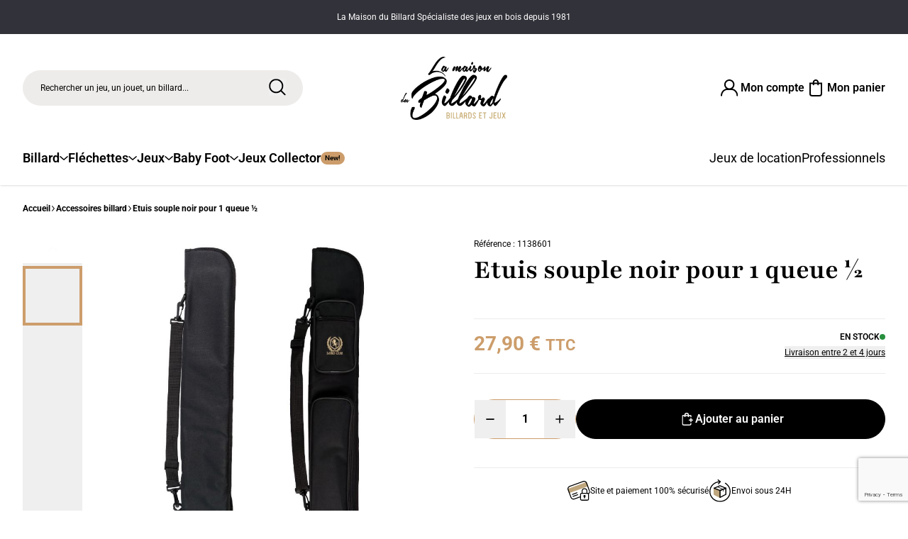

--- FILE ---
content_type: text/html; charset=utf-8
request_url: https://www.lamaisondubillard.com/accessoires-billard/4341-pochette-laperti-.html
body_size: 36003
content:

<!doctype html>
<html lang="fr-FR">

    <head>
        
            
  <meta charset="utf-8">


  <meta http-equiv="x-ua-compatible" content="ie=edge">



      <link rel="canonical" href="https://www.lamaisondubillard.com/accessoires-billard/4341-pochette-laperti-.html">
  
  <title>
    
              Etuis souple noir pour 1 queue ½
          
</title>
  
    
  
  <meta name="description" content="">
  <meta name="keywords" content="">
        
      

  
    <script type="application/ld+json">
  {
    "@context": "https://schema.org",
    "@type": "Organization",
    "name" : "La maison du billard",
    "url" : "https://www.lamaisondubillard.com/"
         ,"logo": {
        "@type": "ImageObject",
        "url":"https://www.lamaisondubillard.com/img/logo.png"
      }
      }
</script>

<script type="application/ld+json">
  {
    "@context": "https://schema.org",
    "@type": "WebPage",
    "isPartOf": {
      "@type": "WebSite",
      "url":  "https://www.lamaisondubillard.com/",
      "name": "La maison du billard"
    },
    "name": "Etuis souple noir pour 1 queue ½",
    "url":  "https://www.lamaisondubillard.com/accessoires-billard/4341-pochette-laperti-.html"
  }
</script>


  <script type="application/ld+json">
    {
      "@context": "https://schema.org",
      "@type": "BreadcrumbList",
      "itemListElement": [
                  {
            "@type": "ListItem",
            "position": 1,
            "name": "Accueil",
            "item": "https://www.lamaisondubillard.com/"
          },                  {
            "@type": "ListItem",
            "position": 2,
            "name": "Accessoires billard",
            "item": "https://www.lamaisondubillard.com/14-accessoires-billard"
          },                  {
            "@type": "ListItem",
            "position": 3,
            "name": "Etuis souple noir pour 1 queue ½",
            "item": "https://www.lamaisondubillard.com/accessoires-billard/4341-pochette-laperti-.html"
          }              ]
    }
  </script>
  

  
        <script type="application/ld+json">
  {
    "@context": "https://schema.org/",
    "@type": "Product",
    "name": "Etuis souple noir pour 1 queue ½",
    "description": "",
    "category": "Accessoires billard",
    "image" :"https://www.lamaisondubillard.com/23818-home_default/pochette-laperti-.jpg",    "sku": "1138601",
    "mpn": "1138601"
        ,
    "brand": {
      "@type": "Brand",
      "name": "La maison du billard"
    }
            ,
    "weight": {
        "@context": "https://schema.org",
        "@type": "QuantitativeValue",
        "value": "1.000000",
        "unitCode": "kg"
    }
        ,
    "offers": {
      "@type": "Offer",
      "priceCurrency": "EUR",
      "name": "Etuis souple noir pour 1 queue ½",
      "price": "27.9",
      "url": "https://www.lamaisondubillard.com/accessoires-billard/4341-pochette-laperti-.html",
      "priceValidUntil": "2026-02-06",
              "image": ["https://www.lamaisondubillard.com/23818-large_default/pochette-laperti-.jpg","https://www.lamaisondubillard.com/23815-large_default/pochette-laperti-.jpg","https://www.lamaisondubillard.com/23816-large_default/pochette-laperti-.jpg","https://www.lamaisondubillard.com/23817-large_default/pochette-laperti-.jpg"],
            "sku": "1138601",
      "mpn": "1138601",
                        "availability": "https://schema.org/InStock",
      "seller": {
        "@type": "Organization",
        "name": "La maison du billard"
      }
    }
      }
</script>


  
    
  

  
    <meta property="og:title" content="Etuis souple noir pour 1 queue ½" />
    <meta property="og:description" content="" />
    <meta property="og:url" content="https://www.lamaisondubillard.com/accessoires-billard/4341-pochette-laperti-.html" />
    <meta property="og:site_name" content="La maison du billard" />
      



  <meta name="viewport" content="width=device-width, initial-scale=1">



  <link rel="icon" type="image/vnd.microsoft.icon" href="https://www.lamaisondubillard.com/img/favicon.ico?1763369503">
  <link rel="shortcut icon" type="image/x-icon" href="https://www.lamaisondubillard.com/img/favicon.ico?1763369503">



  
    <link
        rel="stylesheet"
        href="https://www.lamaisondubillard.com/themes/maison-du-billard/assets/theme-DSVNzTBt.css"
        type="text/css"
        media="all"
    >
    <link
        rel="stylesheet"
        href="https://www.lamaisondubillard.com/modules/prestablog/views/css/grid-for-1-7-module.css"
        type="text/css"
        media="all"
    >
    <link
        rel="stylesheet"
        href="https://www.lamaisondubillard.com/modules/prestablog/views/css/grid-for-1-7-module-widget.css"
        type="text/css"
        media="all"
    >
    <link
        rel="stylesheet"
        href="https://www.lamaisondubillard.com/modules/productaudioplayerplugin/views/css/mediaelementplayer/base/mediaelementplayer.css"
        type="text/css"
        media="all"
    >
    <link
        rel="stylesheet"
        href="https://www.lamaisondubillard.com/modules/productaudioplayerplugin/views/css/mediaelementplayer/skin/pro-player-papp.css"
        type="text/css"
        media="all"
    >
    <link
        rel="stylesheet"
        href="https://www.lamaisondubillard.com/modules/productaudioplayerplugin/views/css/mediaelementplayer/skin/skin-fancy.css"
        type="text/css"
        media="all"
    >
    <link
        rel="stylesheet"
        href="https://www.lamaisondubillard.com/modules/productaudioplayerplugin/views/css/mediaelementplayer/skin/skin-default-dark.css"
        type="text/css"
        media="all"
    >
    <link
        rel="stylesheet"
        href="https://www.lamaisondubillard.com/modules/productaudioplayerplugin/views/css/font-awesome.min.css"
        type="text/css"
        media="all"
    >
    <link
        rel="stylesheet"
        href="https://www.lamaisondubillard.com/modules/geodisofficiel/views/css/front.css"
        type="text/css"
        media="all"
    >
    <link
        rel="stylesheet"
        href="https://www.lamaisondubillard.com/modules/geodisofficiel/views/css/intlTelInput.min.css"
        type="text/css"
        media="all"
    >
    <link
        rel="stylesheet"
        href="https://www.lamaisondubillard.com/modules/opartdevis/views/css/opartdevis_1.css"
        type="text/css"
        media="all"
    >
    <link
        rel="stylesheet"
        href="https://www.lamaisondubillard.com/js/jquery/plugins/fancybox/jquery.fancybox.css"
        type="text/css"
        media="all"
    >
    <link
        rel="stylesheet"
        href="https://www.lamaisondubillard.com/modules/ps_imageslider/css/homeslider.css"
        type="text/css"
        media="all"
    >
    <link
        rel="stylesheet"
        href="https://www.lamaisondubillard.com/modules/lgcomments/views/css/store_widget.css"
        type="text/css"
        media="all"
    >
    <link
        rel="stylesheet"
        href="https://www.lamaisondubillard.com/themes/maison-du-billard/modules/lgcomments/views/css/form_review.css"
        type="text/css"
        media="all"
    >
    <link
        rel="stylesheet"
        href="https://www.lamaisondubillard.com/modules/lgcomments/views/css/product_reviews_17.css"
        type="text/css"
        media="all"
    >
    <link
        rel="stylesheet"
        href="https://www.lamaisondubillard.com/modules/lgcomments/views/css/product_list_17.css"
        type="text/css"
        media="all"
    >




      <script type="text/javascript">
    window.prestashop = window.prestashop || {};
    window.prestashop.cookieName = 'maisondubillard_cookie'
    window.prestashop.i18n = {
        consent_modal: {
            title: "Cookies et confidentialité",
            description: `
                <p>
                    Lamaisondubillard.com et ses partenaires utilisent des cookies permettant de recueillir des données de votre visite pour améliorer votre expérience, notre site et vous proposer de la publicité personnalisée. Certains cookies nécessitent votre consentement préalable pour être déposés.
                </p>
                <p>
                    Vos choix seront conservés pendant une durée de 13 mois, vous pouvez à tout moment modifier ceux-ci en cliquant sur le lien « Gérer mes cookies » en bas de notre site.
                </p>
                <p>
                    Pour en savoir sur la gestion des cookies par Lamaisondubillard, merci de consulter notre <a href="https://www.lamaisondubillard.com/content/3-conditions-generales-de-ventes">politique</a> dédiée
                </p>
                <button type="button" data-cc="accept-necessary" class="cc-link cc-link--underline cc-absolute">
                    Continuer sans accepter
                </button>`,
            primary_btn: {
                text: "Accepter et fermer"
            },
            secondary_btn: {
                text: "Gérer mes cookies"
            }
        },
        settings_modal: {
            title: "Personnaliser mes choix",
            save_settings_btn: "Enregistrer mes choix",
            accept_all_btn: "Tout accepter",
            reject_all_btn: "Tout refuser",
            close_btn_label: "Fermer",
            blocks: [
                {
                    title: "Les cookies obligatoires",
                    description: "Les cookies obligatoires servent au bon fonctionnement du site en vous permettant d’ajouter des produits à votre panier. Des données anonymes à but statistique sont également recueillies pour nous permettre d’améliorer continuellement notre site."
                },
                {
                    title: "Les cookies à but publicitaire",
                    description: "Les cookies à but publicitaire permettent de mieux vous connaître et vous proposer une expérience personnalisée selon vos centres d’intérêts. Cette personnalisation passe par le contenu du site mais aussi les offres promotionnelles proposées lors de votre navigation sur d’autres sites partenaires."
                },
                // {
                //     title: "Les cookies analytiques",
                //     description: "Ces cookies nous permettent, en attribuant un identifiant unique à chacun de nos visiteurs, d’établir des statistiques de fréquentation ainsi que des mesures d’audience de notre site. Grâce à eux, nous disposons d’une meilleure connaissance de l’utilisation qui est faite de ce dernier : cela nous permet d’en améliorer l’intérêt, l’ergonomie et le fonctionnement."
                // },
                {
                    title: "Les Cookies de personnalisation (fonctionnels)",
                    description: "Les cookies de personnalisation rendent votre expérience de navigation sur notre site web plus agréable : ils permettent notamment de mémoriser des informations relatives à l’utilisation de ce dernier et d’adapter son affichage lors de vos prochaines connexions. Ils servent par exemple à enregistrer vos préférences en matière de cookies, ce qui permet de ne pas afficher le « bandeau cookies » à chacune de vos connexions sur notre site."
                },
            ]

        }
    };
</script>




    <script type="text/javascript">
                    var Chronopost = {"ajax_endpoint":"https:\/\/www.lamaisondubillard.com\/module\/chronopost\/ajax?ajax=1"};
                    var comment_tab = "2";
                    var geodisSetCarrierUrl = "https:\/\/www.lamaisondubillard.com\/module\/geodis\/setCarrier";
                    var geodisToken = "94c9392b02e90c429c1c91af16f049fa";
                    var klAddedToCart = {"url":"\/klaviyo\/events\/add-to-cart"};
                    var klCustomer = null;
                    var klProduct = {"ProductName":"Etuis souple noir pour 1 queue \u00bd","ProductID":4341,"SKU":"1138601","Tags":[],"Price":"23.25","PriceInclTax":"27.90","SpecialPrice":"27.90","Categories":["Accueil","Accessoires billard","Etuis pour queue de billard "],"Image":"https:\/\/www.lamaisondubillard.com\/23818-home_default\/pochette-laperti-.jpg","Link":"https:\/\/www.lamaisondubillard.com\/accessoires-billard\/4341-pochette-laperti-.html","ShopID":1,"LangID":1,"eventValue":23.25,"external_catalog_id":"1:1","integration_key":"prestashop"};
                    var lgcomments_products_default_display = "3";
                    var lgcomments_products_extra_display = "10";
                    var module_dir = "\/modules\/lgcomments\/";
                    var order_button_content = "Cr\u00e9er un devis";
                    var prestashop = {"cart":{"products":[],"totals":{"total":{"type":"total","label":"Total","amount":0,"value":"0,00\u00a0\u20ac"},"total_including_tax":{"type":"total","label":"Total TTC","amount":0,"value":"0,00\u00a0\u20ac"},"total_excluding_tax":{"type":"total","label":"Total HT :","amount":0,"value":"0,00\u00a0\u20ac"}},"subtotals":{"products":{"type":"products","label":"Sous-total","amount":0,"value":"0,00\u00a0\u20ac"},"discounts":null,"shipping":{"type":"shipping","label":"Livraison","amount":0,"value":""},"tax":null},"products_count":0,"summary_string":"0 articles","vouchers":{"allowed":1,"added":[]},"discounts":[],"minimalPurchase":0,"minimalPurchaseRequired":""},"currency":{"id":1,"name":"Euro","iso_code":"EUR","iso_code_num":"978","sign":"\u20ac"},"customer":{"lastname":null,"firstname":null,"email":null,"birthday":null,"newsletter":null,"newsletter_date_add":null,"optin":null,"website":null,"company":null,"siret":null,"ape":null,"is_logged":false,"gender":{"type":null,"name":null},"addresses":[]},"country":{"id_zone":"1","id_currency":"0","call_prefix":"33","iso_code":"FR","active":"1","contains_states":"0","need_identification_number":"0","need_zip_code":"1","zip_code_format":"NNNNN","display_tax_label":"1","name":"France","id":8},"language":{"name":"Fran\u00e7ais (French)","iso_code":"fr","locale":"fr-FR","language_code":"fr","active":"1","is_rtl":"0","date_format_lite":"d\/m\/Y","date_format_full":"d\/m\/Y H:i:s","id":1},"page":{"title":"","canonical":"","meta":{"title":"Etuis souple noir pour 1 queue \u00bd","description":"","keywords":"","robots":"index"},"page_name":"product","body_classes":{"lang-fr":true,"lang-rtl":false,"country-FR":true,"currency-EUR":true,"layout-full-width":true,"page-product":true,"tax-display-enabled":true,"page-customer-account":false,"product-id-4341":true,"product-Etuis souple noir pour 1 queue \u00bd":true,"product-id-category-14":true,"product-id-manufacturer-0":true,"product-id-supplier-0":true,"product-available-for-order":true},"admin_notifications":[],"password-policy":{"feedbacks":{"0":"Tr\u00e8s faible","1":"Faible","2":"Moyenne","3":"Fort","4":"Tr\u00e8s fort","Straight rows of keys are easy to guess":"Les suites de touches sur le clavier sont faciles \u00e0 deviner","Short keyboard patterns are easy to guess":"Les mod\u00e8les courts sur le clavier sont faciles \u00e0 deviner.","Use a longer keyboard pattern with more turns":"Utilisez une combinaison de touches plus longue et plus complexe.","Repeats like \"aaa\" are easy to guess":"Les r\u00e9p\u00e9titions (ex. : \"aaa\") sont faciles \u00e0 deviner.","Repeats like \"abcabcabc\" are only slightly harder to guess than \"abc\"":"Les r\u00e9p\u00e9titions (ex. : \"abcabcabc\") sont seulement un peu plus difficiles \u00e0 deviner que \"abc\".","Sequences like abc or 6543 are easy to guess":"Les s\u00e9quences (ex. : abc ou 6543) sont faciles \u00e0 deviner.","Recent years are easy to guess":"Les ann\u00e9es r\u00e9centes sont faciles \u00e0 deviner.","Dates are often easy to guess":"Les dates sont souvent faciles \u00e0 deviner.","This is a top-10 common password":"Ce mot de passe figure parmi les 10 mots de passe les plus courants.","This is a top-100 common password":"Ce mot de passe figure parmi les 100 mots de passe les plus courants.","This is a very common password":"Ceci est un mot de passe tr\u00e8s courant.","This is similar to a commonly used password":"Ce mot de passe est similaire \u00e0 un mot de passe couramment utilis\u00e9.","A word by itself is easy to guess":"Un mot seul est facile \u00e0 deviner.","Names and surnames by themselves are easy to guess":"Les noms et les surnoms seuls sont faciles \u00e0 deviner.","Common names and surnames are easy to guess":"Les noms et les pr\u00e9noms courants sont faciles \u00e0 deviner.","Use a few words, avoid common phrases":"Utilisez quelques mots, \u00e9vitez les phrases courantes.","No need for symbols, digits, or uppercase letters":"Pas besoin de symboles, de chiffres ou de majuscules.","Avoid repeated words and characters":"\u00c9viter de r\u00e9p\u00e9ter les mots et les caract\u00e8res.","Avoid sequences":"\u00c9viter les s\u00e9quences.","Avoid recent years":"\u00c9vitez les ann\u00e9es r\u00e9centes.","Avoid years that are associated with you":"\u00c9vitez les ann\u00e9es qui vous sont associ\u00e9es.","Avoid dates and years that are associated with you":"\u00c9vitez les dates et les ann\u00e9es qui vous sont associ\u00e9es.","Capitalization doesn't help very much":"Les majuscules ne sont pas tr\u00e8s utiles.","All-uppercase is almost as easy to guess as all-lowercase":"Un mot de passe tout en majuscules est presque aussi facile \u00e0 deviner qu'un mot de passe tout en minuscules.","Reversed words aren't much harder to guess":"Les mots invers\u00e9s ne sont pas beaucoup plus difficiles \u00e0 deviner.","Predictable substitutions like '@' instead of 'a' don't help very much":"Les substitutions pr\u00e9visibles comme '\"@\" au lieu de \"a\" n'aident pas beaucoup.","Add another word or two. Uncommon words are better.":"Ajoutez un autre mot ou deux. Pr\u00e9f\u00e9rez les mots peu courants."}}},"shop":{"name":"La maison du billard","logo":"https:\/\/www.lamaisondubillard.com\/img\/logo.png","stores_icon":"https:\/\/www.lamaisondubillard.com\/img\/logo_stores.png","favicon":"https:\/\/www.lamaisondubillard.com\/img\/favicon.ico"},"core_js_public_path":"\/themes\/","urls":{"base_url":"https:\/\/www.lamaisondubillard.com\/","current_url":"https:\/\/www.lamaisondubillard.com\/accessoires-billard\/4341-pochette-laperti-.html","shop_domain_url":"https:\/\/www.lamaisondubillard.com","img_ps_url":"https:\/\/www.lamaisondubillard.com\/img\/","img_cat_url":"https:\/\/www.lamaisondubillard.com\/img\/c\/","img_lang_url":"https:\/\/www.lamaisondubillard.com\/img\/l\/","img_prod_url":"https:\/\/www.lamaisondubillard.com\/img\/p\/","img_manu_url":"https:\/\/www.lamaisondubillard.com\/img\/m\/","img_sup_url":"https:\/\/www.lamaisondubillard.com\/img\/su\/","img_ship_url":"https:\/\/www.lamaisondubillard.com\/img\/s\/","img_store_url":"https:\/\/www.lamaisondubillard.com\/img\/st\/","img_col_url":"https:\/\/www.lamaisondubillard.com\/img\/co\/","img_url":"https:\/\/www.lamaisondubillard.com\/themes\/maison-du-billard\/assets\/img\/","css_url":"https:\/\/www.lamaisondubillard.com\/themes\/maison-du-billard\/assets\/css\/","js_url":"https:\/\/www.lamaisondubillard.com\/themes\/maison-du-billard\/assets\/js\/","pic_url":"https:\/\/www.lamaisondubillard.com\/upload\/","theme_assets":"https:\/\/www.lamaisondubillard.com\/themes\/maison-du-billard\/assets\/","theme_dir":"https:\/\/www.lamaisondubillard.com\/themes\/maison-du-billard\/","pages":{"address":"https:\/\/www.lamaisondubillard.com\/adresse","addresses":"https:\/\/www.lamaisondubillard.com\/adresses","authentication":"https:\/\/www.lamaisondubillard.com\/connexion","manufacturer":"https:\/\/www.lamaisondubillard.com\/marques","cart":"https:\/\/www.lamaisondubillard.com\/panier","category":"https:\/\/www.lamaisondubillard.com\/index.php?controller=category","cms":"https:\/\/www.lamaisondubillard.com\/index.php?controller=cms","contact":"https:\/\/www.lamaisondubillard.com\/nous-contacter","discount":"https:\/\/www.lamaisondubillard.com\/reduction","guest_tracking":"https:\/\/www.lamaisondubillard.com\/suivi-commande-invite","history":"https:\/\/www.lamaisondubillard.com\/historique-commandes","identity":"https:\/\/www.lamaisondubillard.com\/identite","index":"https:\/\/www.lamaisondubillard.com\/","my_account":"https:\/\/www.lamaisondubillard.com\/mon-compte","order_confirmation":"https:\/\/www.lamaisondubillard.com\/confirmation-commande","order_detail":"https:\/\/www.lamaisondubillard.com\/index.php?controller=order-detail","order_follow":"https:\/\/www.lamaisondubillard.com\/suivi-commande","order":"https:\/\/www.lamaisondubillard.com\/commande","order_return":"https:\/\/www.lamaisondubillard.com\/index.php?controller=order-return","order_slip":"https:\/\/www.lamaisondubillard.com\/avoirs","pagenotfound":"https:\/\/www.lamaisondubillard.com\/page-introuvable","password":"https:\/\/www.lamaisondubillard.com\/recuperation-mot-de-passe","pdf_invoice":"https:\/\/www.lamaisondubillard.com\/index.php?controller=pdf-invoice","pdf_order_return":"https:\/\/www.lamaisondubillard.com\/index.php?controller=pdf-order-return","pdf_order_slip":"https:\/\/www.lamaisondubillard.com\/index.php?controller=pdf-order-slip","prices_drop":"https:\/\/www.lamaisondubillard.com\/promotions","product":"https:\/\/www.lamaisondubillard.com\/index.php?controller=product","registration":"https:\/\/www.lamaisondubillard.com\/inscription","search":"https:\/\/www.lamaisondubillard.com\/recherche","sitemap":"https:\/\/www.lamaisondubillard.com\/plan-site","stores":"https:\/\/www.lamaisondubillard.com\/magasins","supplier":"https:\/\/www.lamaisondubillard.com\/fournisseurs","new_products":"https:\/\/www.lamaisondubillard.com\/nouveaux-produits","brands":"https:\/\/www.lamaisondubillard.com\/marques","register":"https:\/\/www.lamaisondubillard.com\/inscription","order_login":"https:\/\/www.lamaisondubillard.com\/commande?login=1"},"alternative_langs":[],"actions":{"logout":"https:\/\/www.lamaisondubillard.com\/?mylogout="},"no_picture_image":{"bySize":{"small_default":{"url":"https:\/\/www.lamaisondubillard.com\/img\/p\/fr-default-small_default.jpg","width":98,"height":98},"cart_default":{"url":"https:\/\/www.lamaisondubillard.com\/img\/p\/fr-default-cart_default.jpg","width":125,"height":125},"home_default":{"url":"https:\/\/www.lamaisondubillard.com\/img\/p\/fr-default-home_default.jpg","width":400,"height":400},"medium_default":{"url":"https:\/\/www.lamaisondubillard.com\/img\/p\/fr-default-medium_default.jpg","width":600,"height":600},"large_default":{"url":"https:\/\/www.lamaisondubillard.com\/img\/p\/fr-default-large_default.jpg","width":800,"height":800}},"small":{"url":"https:\/\/www.lamaisondubillard.com\/img\/p\/fr-default-small_default.jpg","width":98,"height":98},"medium":{"url":"https:\/\/www.lamaisondubillard.com\/img\/p\/fr-default-home_default.jpg","width":400,"height":400},"large":{"url":"https:\/\/www.lamaisondubillard.com\/img\/p\/fr-default-large_default.jpg","width":800,"height":800},"legend":""}},"configuration":{"display_taxes_label":true,"display_prices_tax_incl":true,"is_catalog":false,"show_prices":true,"opt_in":{"partner":false},"quantity_discount":{"type":"price","label":"Prix unitaire"},"voucher_enabled":1,"return_enabled":1},"field_required":[],"breadcrumb":{"links":[{"title":"Accueil","url":"https:\/\/www.lamaisondubillard.com\/"},{"title":"Accessoires billard","url":"https:\/\/www.lamaisondubillard.com\/14-accessoires-billard"},{"title":"Etuis souple noir pour 1 queue \u00bd","url":"https:\/\/www.lamaisondubillard.com\/accessoires-billard\/4341-pochette-laperti-.html"}],"count":3},"link":{"protocol_link":"https:\/\/","protocol_content":"https:\/\/"},"time":1769102881,"static_token":"2a60f4f4c1bf6b58faedbf030010e9c0","token":"68fe9bf725cfe5e13a8e720e13bc4617","debug":false,"need_dynamic_data":true,"modules":{"fractovarnish":null}};
                    var psemailsubscription_subscription = "https:\/\/www.lamaisondubillard.com\/module\/ps_emailsubscription\/subscription";
                    var review_controller_link = "https:\/\/www.lamaisondubillard.com\/module\/lgcomments\/reviews?action=sendReview&ajax=1";
                    var review_controller_name = "index.php?controller=module-lgcomments-reviews";
                    var send_successfull_msg = "Toute l\u2019\u00e9quipe vous remercie pour votre avis.";
                    var sliderblocks = 4;
                    var star_color = "yellow";
                    var star_style = "plain";
            </script>



  <meta property="search-max-hits" content="61">
<meta property="add-to-cart" content="Ajouter au panier">
<meta property="rent-to-cart" content="Louer ce jeu"><script>
    var googlecaptchasitekey = "6LeX5x0bAAAAAKuC1cp1aHPF9ELgMXjgfxPgebWI";
</script>
<script async src="https://www.googletagmanager.com/gtag/js?id=G-MD35FH2F1M"></script>
<script>
  window.dataLayer = window.dataLayer || [];
  function gtag(){dataLayer.push(arguments);}
  gtag('js', new Date());
  gtag(
    'config',
    'G-MD35FH2F1M',
    {
      'debug_mode':false
                      }
  );
</script>





        
    <meta property="og:type" content="product">
            <meta property="og:image" content="https://www.lamaisondubillard.com/23818-large_default/pochette-laperti-.jpg">
    
            <meta property="product:pretax_price:amount" content="23.25">
        <meta property="product:pretax_price:currency" content="EUR">
        <meta property="product:price:amount" content="27.9">
        <meta property="product:price:currency" content="EUR">
    
            <meta property="product:weight:value" content="1.000000">
        <meta property="product:weight:units" content="kg">
    
    </head>

    <body
        id="product"
                    class="lang-fr country-fr currency-eur layout-full-width page-product tax-display-enabled product-id-4341 product-etuis-souple-noir-pour-1-queue--1-2 product-id-category-14 product-id-manufacturer-0 product-id-supplier-0 product-available-for-order"
            >
        
        <main>
            
            
                
            <div class="bg-grey-custom flex flex-center text-white text-body-12 wysiwyg max-w-none h-12">
            <p>La Maison du Billard Spécialiste des jeux en bois depuis 1981</p>
        </div>
    

<header
    x-data="App.Components.Navigation()"
            class="z-40 sticky top-0 left-0 w-full bg-white transition-all duration-500 py-6 lg:pt-8 shadow"
        :class="isScrolled ? '!py-2' : ''"
    id="header"
>
    <div class="max-w-screen-2xl mx-auto layout-px">
        <div
            class="grid grid-cols-4 lg:grid-cols-6 2xl:grid-cols-4 gap-4 lg:mb-10 items-center transition-[margin] duration-500"
            :class="isScrolled ? '!mb-2' : ''"
        >
            <div class="lg:col-span-2 2xl:col-span-1 flex items-center lg:block space-x-6 lg:space-x-0">
                <button
                    @click="navToggle('-1');"
                    type="button"
                    class="s-7 lg:hidden"
                    aria-label="Menu"
                >
                    <i class="i-menu s-7"></i>
                </button>

                    <div x-data="App.Components.Elastic.Search">
        <button
            type="button"
            class="s-7 lg:hidden align-middle"
            aria-label="Rechercher"
            @click="open()"
        >
            <i class="i-search s-7"></i>
        </button>

        <div class="hidden lg:block">
            <div class="field">
                <button
                    type="button"
                    class="input input-pr input-search"
                    aria-label="Rechercher"
                    @click="open()"
                >
                    Rechercher un jeu, un jouet, un billard...
                </button>

                <div class="input-actions">
                    <button
                        type="button"
                        class="input-i text-black hoverable:hover:text-gold"
                        aria-label="Rechercher"
                        @click="open()"
                    >
                        <i class="i-search h-full w-full"></i>
                    </button>
                </div>
            </div>
        </div>

        <div
                            class="fixed w-full overflow-hidden left-0 z-50"
                :class="isScrolled ? 'top-0 h-full' : 'top-0 lg:top-12 h-full lg:h-[calc(100%-48px)]'"
                        x-cloak
            x-show="isOpen"
            @search:open.window="open()"
            x-transition:enter="modal-trans"
            x-transition:enter-start="opacity-0"
            x-transition:enter-end="opacity-100"
        >
            <div class="fixed top-0 right-0 w-full h-full bg-black/30 cursor-pointer z-0" @click="close()"></div>

            <div class="relative flex flex-col bg-white w-full max-h-full z-10 pb-4">
                <div class="flex-none py-6 lg:pt-8">
    <div class="max-w-screen-2xl mx-auto layout-px">
        <div class="lg:grid grid-cols-4 lg:grid-cols-6 2xl:grid-cols-4 gap-4 lg:mb-10 items-center transition-[margin] duration-500">
            <div class="relative lg:col-span-2 2xl:col-span-1 flex lg:block space-x-4">
                <form action="https://www.lamaisondubillard.com/recherche" class="flex-none flex-grow">
                    <div class="field">
                        <input
                            @focus="open()"
                            x-ref="input"
                            x-model.fill="query"
                            type="search"
                            class="js-search-input input input-search input-pr"
                            name="s"
                            id="inputSearch"
                            value=""
                            placeholder="Rechercher un jeu, un jouet, un billard..."
                            autocomplete="off""
                        >

                        <label for="inputSearch" class="label">
                            Rechercher
                        </label>

                        <div class="input-actions">
                            <button
                                type="submit"
                                class="input-i text-black hoverable:hover:text-gold"
                                aria-label="Rechercher"
                            >
                                <i class="i-search h-full w-full"></i>
                            </button>
                        </div>
                    </div>
                </form>

                <div class="lg:absolute lg:top-1/2 lg:left-full lg:-translate-y-1/2 flex-none">
                    <button
                        class="lg:ml-4 btn btn-ui-black btn-s-md text-body-14-sm px-5 h-full"
                        aria-label="Fermer"
                        type="button"
                        @click="close()"
                    >
                        <i class="i-times s-4"></i>

                        <span class="hidden 2xl:block">
                            Fermer
                        </span>
                    </button>
                </div>
            </div>

            <div class="col-span-2 hidden lg:block">
                <a
                    href="https://www.lamaisondubillard.com/"
                    title="Maison du billard"
                    class="block"
                    aria-label="Maison du billard"
                >
                    <picture>
                        <source type="image/webp" srcset="https://www.lamaisondubillard.com/themes/maison-du-billard/assets/img/logo.webp">
                        <img
                            src="https://www.lamaisondubillard.com/themes/maison-du-billard/assets/img/logo.png"
                            alt="Maison du billard"
                            class="mx-auto transition-[width] duration-500 w-24 md:w-[150px]"
                            height="88"
                            width="150"
                        >
                    </picture>
                </a>
            </div>

            <div class="relative hidden lg:col-span-2 2xl:col-span-1 lg:flex items-center justify-end gap-6 2xl:gap-14 transition-all duration-500">
                <a
                    href="https://www.lamaisondubillard.com/connexion"
                    class="gap-3 link link-ui-black font-semibold"
                    aria-label="Connexion"
                >
                    <i class="i-account s-8"></i>

                    <span class="hidden lg:inline-block">
                                                    Mon compte
                                            </span>
                </a>

                <div x-data="App.Modules.ps_shoppingcart({ url: '//www.lamaisondubillard.com/module/ps_shoppingcart/ajax' })" class="flex js-dynamic-data-template-module-ps-shoppingcart">
    <a
        href="//www.lamaisondubillard.com/panier?action=show"
        class="relative gap-3 link link-ui-black font-semibold group"
        aria-label="Mon panier"
    >
        <i class="i-cart s-8"></i>

        <span class="hidden lg:inline-block">
            Mon panier
        </span>

            </a>
</div>

            </div>
        </div>
    </div>
</div>

                <div
    x-ref="init"
    x-cloak
    class="max-w-screen-3xl mx-auto layout-px flex-grow lg:grid grid-cols-8 gap-x-6 overflow-y-scroll scrollbar-none lg:overflow-hidden w-full"
>
    <div class="col-span-3 xl:col-span-2 lg:h-full overflow-y-auto">
        <div x-show="!hits.length || !suggestions.length">
                <div class="font-playfair text-heading-24 mb-6 hidden lg:block">
        Top recherches
    </div>

    <ul class="flex lg:flex-wrap gap-3 mb-8 max-w-full overflow-x-scroll scrollbar-none">
                    <li class="flex-none">
                <button
                    type="button"
                    aria-label="Jeux en famille"
                    class="btn btn-ui-grey btn-s-sm text-body-14-sm font-bold w-full"
                    @click="query = `Jeux en famille`"
                >
                    Jeux en famille
                </button>
            </li>
                    <li class="flex-none">
                <button
                    type="button"
                    aria-label="Jeux géant en bois"
                    class="btn btn-ui-grey btn-s-sm text-body-14-sm font-bold w-full"
                    @click="query = `Jeux géant en bois`"
                >
                    Jeux géant en bois
                </button>
            </li>
                    <li class="flex-none">
                <button
                    type="button"
                    aria-label="Jeux d&#039;extérieur"
                    class="btn btn-ui-grey btn-s-sm text-body-14-sm font-bold w-full"
                    @click="query = `Jeux d&#039;extérieur`"
                >
                    Jeux d&#039;extérieur
                </button>
            </li>
                    <li class="flex-none">
                <button
                    type="button"
                    aria-label="Billard convertible"
                    class="btn btn-ui-grey btn-s-sm text-body-14-sm font-bold w-full"
                    @click="query = `Billard convertible`"
                >
                    Billard convertible
                </button>
            </li>
                    <li class="flex-none">
                <button
                    type="button"
                    aria-label="Crokinole"
                    class="btn btn-ui-grey btn-s-sm text-body-14-sm font-bold w-full"
                    @click="query = `Crokinole`"
                >
                    Crokinole
                </button>
            </li>
                    <li class="flex-none">
                <button
                    type="button"
                    aria-label="Corn Hole"
                    class="btn btn-ui-grey btn-s-sm text-body-14-sm font-bold w-full"
                    @click="query = `Corn Hole`"
                >
                    Corn Hole
                </button>
            </li>
            </ul>


                <div class="font-playfair text-heading-24 mb-6 hidden lg:block">
        Catégories du moment
    </div>

    <ul class="hidden lg:block">
                    <li class="mb-3">
                <a
                    href="//www.lamaisondubillard.com/11-jeux-de-societe-traditionnels-en-bois"
                    class="link link-ui-black text-body-14-sm gap-x-2.5"
                >
                    <i class="i-arrow-right s-4"></i>

                    Jeux de société traditionnels en bois
                </a>
            </li>
                    <li class="mb-3">
                <a
                    href="//www.lamaisondubillard.com/329-jeux-en-bois"
                    class="link link-ui-black text-body-14-sm gap-x-2.5"
                >
                    <i class="i-arrow-right s-4"></i>

                    Jeux en bois - Magasin spécialiste des jeux en bois pour tous les âges
                </a>
            </li>
                    <li class="mb-3">
                <a
                    href="//www.lamaisondubillard.com/181-queue-de-billard"
                    class="link link-ui-black text-body-14-sm gap-x-2.5"
                >
                    <i class="i-arrow-right s-4"></i>

                    Queue de billard
                </a>
            </li>
                    <li class="mb-3">
                <a
                    href="//www.lamaisondubillard.com/269-billard-et-billard-transformable"
                    class="link link-ui-black text-body-14-sm gap-x-2.5"
                >
                    <i class="i-arrow-right s-4"></i>

                    BILLARD ET BILLARD TRANSFORMABLE
                </a>
            </li>
            </ul>

        </div>

        <div x-show="hits.length && suggestions.length">
            <div class="font-playfair text-heading-24 mb-6">
                Suggestions
            </div>

            <ul class="flex flex-col gap-y-3">
                <template x-for="suggestion of suggestions">
                    <li>
                        <a
                            :href="suggestion.url"
                            x-html="suggestion.label"
                            class="btn btn-ui-grey btn-s-md px-4 text-body-14-sm gap-x-0 block text-left"
                        ></a>
                    </li>
                </template>
            </ul>
        </div>
    </div>

    <div class="col-span-5 xl:col-span-6 lg:h-full overflow-y-auto">
        <div x-show="!hits.length">
                <div class="font-playfair text-heading-24 mb-6">
        Les meilleures ventes
    </div>

    <ul class="grid grid-cols-2 xl:grid-cols-3 gap-6">
                    <li class="size-full">
                
            <article
            class="group flex flex-col gap-y-4 rounded-t-2xl overflow-hidden border-b border-b-grey w-[300px] hoverable:hover:border-b-gold transition-colors duration-300 js-product-miniature  h-full w-full"
            x-data
            data-id-product="5203"
            data-id-product-attribute="0"
            itemscope
            itemtype="http://schema.org/Product"
        >
            <div class="relative aspect-square cursor-pointer bg-white">
                
                                            <meta itemprop="image" content="https://www.lamaisondubillard.com/28225-medium_default/aeroflip-l-ancien-flipper-.jpg">
                        <picture
                            class="hidden md:block"
                            @click="$refs.link.click()"
                        >
                                                        <img
                                                                    data-src="https://www.lamaisondubillard.com/28225-medium_default/aeroflip-l-ancien-flipper-.jpg"
                                    class="js-lazy object-cover size-full"
                                                                alt="Jeu en bois  artisanale et traditionnel fabriqué en France"
                                width="300"
                                height="300"
                            >
                        </picture>
                                    

                <div
                    x-data="App.Components.Sliders.BaseSlider()"
                    x-intersect.once="start()"
                    x-cloak
                    class="absolute-full bg-white lg:opacity-0 lg:hoverable:group-hover:opacity-100 transition-opacity z-20 duration-300"
                >
                    <div class="relative slider-x-wrapper h-full">
                        <div
                            x-ref="wrapper"
                            class="slider-x slider-x-items-[1] slider-x-gap-0 overflow-hidden scrollbar-none h-full"
                        >
                                                            <div class="slider-x-item lg:hidden">
                                    <picture
                                        class="block h-full cursor-pointer z-20"
                                        @click="$refs.link.click()"
                                    >
                                                                                <img
                                            data-src="https://www.lamaisondubillard.com/28225-medium_default/aeroflip-l-ancien-flipper-.jpg"
                                            alt="Jeu en bois  artisanale et traditionnel fabriqué en France"
                                            width="400"
                                            height="400"
                                            class="js-lazy object-cover size-full"
                                        >
                                    </picture>
                                </div>
                            
                                                                                                                                                                                                                                                                                    <div class="slider-x-item">
                                        <picture
                                            class="block h-full cursor-pointer z-20"
                                            @click="$refs.link.click()"
                                        >
                                                                                        <img
                                                data-src="https://www.lamaisondubillard.com/28233-medium_default/aeroflip-l-ancien-flipper-.jpg"
                                                alt="Aeroflip : L&#039;ancien flipper-1"
                                                width="400"
                                                height="400"
                                                class="js-lazy object-cover size-full"
                                            >
                                        </picture>
                                    </div>
                                                                                                                                                                                <div class="slider-x-item">
                                        <picture
                                            class="block h-full cursor-pointer z-20"
                                            @click="$refs.link.click()"
                                        >
                                                                                        <img
                                                data-src="https://www.lamaisondubillard.com/28234-medium_default/aeroflip-l-ancien-flipper-.jpg"
                                                alt="Aeroflip : L&#039;ancien flipper-2"
                                                width="400"
                                                height="400"
                                                class="js-lazy object-cover size-full"
                                            >
                                        </picture>
                                    </div>
                                                                                                                                                                                <div class="slider-x-item">
                                        <picture
                                            class="block h-full cursor-pointer z-20"
                                            @click="$refs.link.click()"
                                        >
                                                                                        <img
                                                data-src="https://www.lamaisondubillard.com/28235-medium_default/aeroflip-l-ancien-flipper-.jpg"
                                                alt="Aeroflip : L&#039;ancien flipper-3"
                                                width="400"
                                                height="400"
                                                class="js-lazy object-cover size-full"
                                            >
                                        </picture>
                                    </div>
                                                                                                                                                                                <div class="slider-x-item">
                                        <picture
                                            class="block h-full cursor-pointer z-20"
                                            @click="$refs.link.click()"
                                        >
                                                                                        <img
                                                data-src="https://www.lamaisondubillard.com/27950-medium_default/aeroflip-l-ancien-flipper-.jpg"
                                                alt="Aeroflip : L&#039;ancien flipper-4"
                                                width="400"
                                                height="400"
                                                class="js-lazy object-cover size-full"
                                            >
                                        </picture>
                                    </div>
                                                                                                                                                                                                                                        </div>

                        <div class="slider-control slider-control-left mx-1">
                            <button
                                type="button"
                                class="btn btn-ui-pagination-grey btn-s-pagination-sm hoverable:hover:opacity-100 disabled:bg-transparent"
                                :class="isStart ? 'opacity-0' : 'opacity-70'"
                                @click="prev()"
                                :disabled="isStart"
                                aria-label="Précédent"
                            >
                                <i class="i-chevron-left btn-i-sm"></i>
                            </button>
                        </div>

                        <div class="slider-control slider-control-right mx-1">
                            <button
                                type="button"
                                class="btn btn-ui-pagination-grey btn-s-pagination-sm hoverable:hover:opacity-100 disabled:bg-transparent"
                                :class="isEnd ? 'opacity-0' : 'opacity-70'"
                                @click="next()"
                                :disabled="isEnd"
                                aria-label="Suivant"
                            >
                                <i class="i-chevron-right btn-i-sm"></i>
                            </button>
                        </div>
                    </div>
                </div>
            </div>

            <div class="flex flex-col flex-grow pb-4 border-b-2 border-b-transparent hoverable:group-hover:border-b-gold transition-colors duration-300">
                
            <div class="flex gap-x-1">
                            <div class="tag tag-ui-gold tag-s-sm">
                    New !
                </div>
            
                            <div class="tag tag-ui-grey rounded-full p-1 sm:tag-s-sm md:p-1 lg:tag-s-sm s-7 sm:size-auto md:s-7 lg:size-auto">
                    <i class="i-pen"></i>

                    <span class="hidden sm:inline-block md:hidden lg:inline-block">
                        Personnalisable
                    </span>
                </div>
            
                            <div class="tag tag-ui-grey rounded-full p-1 sm:tag-s-sm md:p-1 lg:tag-s-sm s-7 sm:size-auto md:s-7 lg:size-auto">
                    <i class="v-france-rounded"></i>

                    <span class="hidden sm:inline-block md:hidden lg:inline-block">
                        Fabriqué en France
                    </span>
                </div>
                    </div>
    

                
                                            <h2 class="font-bold my-3 sm:my-4" itemprop="name">
                            <a href="https://www.lamaisondubillard.com/jeux-en-bois/5203-aeroflip-l-ancien-flipper-.html" content="https://www.lamaisondubillard.com/jeux-en-bois/5203-aeroflip-l-ancien-flipper-.html" class="link link-ui-black line-clamp-2" x-ref="link">
                                Aeroflip : L&#039;ancien flipper
                            </a>
                        </h2>
                                    

                <div
                    class="flex items-end justify-between gap-x-4 flex-grow"
                    itemprop="offers"
                    itemscope
                    itemtype="https://schema.org/Offer"
                >
                    <meta itemprop="price" content="119.9">
                    <meta itemprop="priceCurrency" content="EUR">

                    
                                                    <div class="flex flex-col sm:flex-row md:flex-col lg:flex-row sm:items-center md:items-start lg:items-center flex-grow font-bold text-gold sm:space-x-2 md:space-x-0 lg:space-x-2">
                                

                                                                <span  aria-label="Prix">
                                                                            119,90 €
                                                                    </span>

                                
                                

                                
                            </div>
                                            

                                    </div>
            </div>
        </article>
    
            </li>
                    <li class="size-full">
                
            <article
            class="group flex flex-col gap-y-4 rounded-t-2xl overflow-hidden border-b border-b-grey w-[300px] hoverable:hover:border-b-gold transition-colors duration-300 js-product-miniature  h-full w-full"
            x-data
            data-id-product="3868"
            data-id-product-attribute="0"
            itemscope
            itemtype="http://schema.org/Product"
        >
            <div class="relative aspect-square cursor-pointer bg-white">
                
                                            <meta itemprop="image" content="https://www.lamaisondubillard.com/21078-medium_default/Face-trappe.jpg">
                        <picture
                            class="hidden md:block"
                            @click="$refs.link.click()"
                        >
                                                        <img
                                                                    data-src="https://www.lamaisondubillard.com/21078-medium_default/Face-trappe.jpg"
                                    class="js-lazy object-cover size-full"
                                                                alt="Face trappe"
                                width="300"
                                height="300"
                            >
                        </picture>
                                    

                <div
                    x-data="App.Components.Sliders.BaseSlider()"
                    x-intersect.once="start()"
                    x-cloak
                    class="absolute-full bg-white lg:opacity-0 lg:hoverable:group-hover:opacity-100 transition-opacity z-20 duration-300"
                >
                    <div class="relative slider-x-wrapper h-full">
                        <div
                            x-ref="wrapper"
                            class="slider-x slider-x-items-[1] slider-x-gap-0 overflow-hidden scrollbar-none h-full"
                        >
                                                            <div class="slider-x-item lg:hidden">
                                    <picture
                                        class="block h-full cursor-pointer z-20"
                                        @click="$refs.link.click()"
                                    >
                                                                                <img
                                            data-src="https://www.lamaisondubillard.com/21078-medium_default/Face-trappe.jpg"
                                            alt="Face trappe"
                                            width="400"
                                            height="400"
                                            class="js-lazy object-cover size-full"
                                        >
                                    </picture>
                                </div>
                            
                                                                                                                                                                                                                                                                                    <div class="slider-x-item">
                                        <picture
                                            class="block h-full cursor-pointer z-20"
                                            @click="$refs.link.click()"
                                        >
                                                                                        <img
                                                data-src="https://www.lamaisondubillard.com/15714-medium_default/Face-trappe.jpg"
                                                alt="Face-trappe, le jeu d&#039;ambiance pour toute la famille-1"
                                                width="400"
                                                height="400"
                                                class="js-lazy object-cover size-full"
                                            >
                                        </picture>
                                    </div>
                                                                                                                                                                                <div class="slider-x-item">
                                        <picture
                                            class="block h-full cursor-pointer z-20"
                                            @click="$refs.link.click()"
                                        >
                                                                                        <img
                                                data-src="https://www.lamaisondubillard.com/15715-medium_default/Face-trappe.jpg"
                                                alt="Face-trappe, le jeu d&#039;ambiance pour toute la famille-2"
                                                width="400"
                                                height="400"
                                                class="js-lazy object-cover size-full"
                                            >
                                        </picture>
                                    </div>
                                                                                                                                                                                <div class="slider-x-item">
                                        <picture
                                            class="block h-full cursor-pointer z-20"
                                            @click="$refs.link.click()"
                                        >
                                                                                        <img
                                                data-src="https://www.lamaisondubillard.com/15716-medium_default/Face-trappe.jpg"
                                                alt="Face-trappe, le jeu d&#039;ambiance pour toute la famille-3"
                                                width="400"
                                                height="400"
                                                class="js-lazy object-cover size-full"
                                            >
                                        </picture>
                                    </div>
                                                                                                                                                                                <div class="slider-x-item">
                                        <picture
                                            class="block h-full cursor-pointer z-20"
                                            @click="$refs.link.click()"
                                        >
                                                                                        <img
                                                data-src="https://www.lamaisondubillard.com/15717-medium_default/Face-trappe.jpg"
                                                alt="Face-trappe, le jeu d&#039;ambiance pour toute la famille-4"
                                                width="400"
                                                height="400"
                                                class="js-lazy object-cover size-full"
                                            >
                                        </picture>
                                    </div>
                                                                                                                                                                                                                                        </div>

                        <div class="slider-control slider-control-left mx-1">
                            <button
                                type="button"
                                class="btn btn-ui-pagination-grey btn-s-pagination-sm hoverable:hover:opacity-100 disabled:bg-transparent"
                                :class="isStart ? 'opacity-0' : 'opacity-70'"
                                @click="prev()"
                                :disabled="isStart"
                                aria-label="Précédent"
                            >
                                <i class="i-chevron-left btn-i-sm"></i>
                            </button>
                        </div>

                        <div class="slider-control slider-control-right mx-1">
                            <button
                                type="button"
                                class="btn btn-ui-pagination-grey btn-s-pagination-sm hoverable:hover:opacity-100 disabled:bg-transparent"
                                :class="isEnd ? 'opacity-0' : 'opacity-70'"
                                @click="next()"
                                :disabled="isEnd"
                                aria-label="Suivant"
                            >
                                <i class="i-chevron-right btn-i-sm"></i>
                            </button>
                        </div>
                    </div>
                </div>
            </div>

            <div class="flex flex-col flex-grow pb-4 border-b-2 border-b-transparent hoverable:group-hover:border-b-gold transition-colors duration-300">
                
            <div class="flex gap-x-1">
            
                            <div class="tag tag-ui-grey rounded-full p-1 sm:tag-s-sm md:p-1 lg:tag-s-sm s-7 sm:size-auto md:s-7 lg:size-auto">
                    <i class="i-pen"></i>

                    <span class="hidden sm:inline-block md:hidden lg:inline-block">
                        Personnalisable
                    </span>
                </div>
            
                            <div class="tag tag-ui-grey rounded-full p-1 sm:tag-s-sm md:p-1 lg:tag-s-sm s-7 sm:size-auto md:s-7 lg:size-auto">
                    <i class="v-france-rounded"></i>

                    <span class="hidden sm:inline-block md:hidden lg:inline-block">
                        Fabriqué en France
                    </span>
                </div>
                    </div>
    

                
                                            <h2 class="font-bold my-3 sm:my-4" itemprop="name">
                            <a href="https://www.lamaisondubillard.com/jeux-en-bois/3868-Face-trappe.html" content="https://www.lamaisondubillard.com/jeux-en-bois/3868-Face-trappe.html" class="link link-ui-black line-clamp-2" x-ref="link">
                                Face-trappe, le jeu d&#039;ambiance pour toute la famille
                            </a>
                        </h2>
                                    

                <div
                    class="flex items-end justify-between gap-x-4 flex-grow"
                    itemprop="offers"
                    itemscope
                    itemtype="https://schema.org/Offer"
                >
                    <meta itemprop="price" content="67.9">
                    <meta itemprop="priceCurrency" content="EUR">

                    
                                                    <div class="flex flex-col sm:flex-row md:flex-col lg:flex-row sm:items-center md:items-start lg:items-center flex-grow font-bold text-gold sm:space-x-2 md:space-x-0 lg:space-x-2">
                                

                                                                <span  aria-label="Prix">
                                                                            67,90 €
                                                                    </span>

                                
                                

                                
                            </div>
                                            

                                    </div>
            </div>
        </article>
    
            </li>
                    <li class="size-full">
                
            <article
            class="group flex flex-col gap-y-4 rounded-t-2xl overflow-hidden border-b border-b-grey w-[300px] hoverable:hover:border-b-gold transition-colors duration-300 js-product-miniature  h-full w-full"
            x-data
            data-id-product="4917"
            data-id-product-attribute="5866"
            itemscope
            itemtype="http://schema.org/Product"
        >
            <div class="relative aspect-square cursor-pointer bg-white">
                
                                            <meta itemprop="image" content="https://www.lamaisondubillard.com/28555-medium_default/equisland.jpg">
                        <picture
                            class="hidden md:block"
                            @click="$refs.link.click()"
                        >
                                                        <img
                                                                    data-src="https://www.lamaisondubillard.com/28555-medium_default/equisland.jpg"
                                    class="js-lazy object-cover size-full"
                                                                alt="jeu en bois Equisland équilibre"
                                width="300"
                                height="300"
                            >
                        </picture>
                                    

                <div
                    x-data="App.Components.Sliders.BaseSlider()"
                    x-intersect.once="start()"
                    x-cloak
                    class="absolute-full bg-white lg:opacity-0 lg:hoverable:group-hover:opacity-100 transition-opacity z-20 duration-300"
                >
                    <div class="relative slider-x-wrapper h-full">
                        <div
                            x-ref="wrapper"
                            class="slider-x slider-x-items-[1] slider-x-gap-0 overflow-hidden scrollbar-none h-full"
                        >
                                                            <div class="slider-x-item lg:hidden">
                                    <picture
                                        class="block h-full cursor-pointer z-20"
                                        @click="$refs.link.click()"
                                    >
                                                                                <img
                                            data-src="https://www.lamaisondubillard.com/28555-medium_default/equisland.jpg"
                                            alt="jeu en bois Equisland équilibre"
                                            width="400"
                                            height="400"
                                            class="js-lazy object-cover size-full"
                                        >
                                    </picture>
                                </div>
                            
                                                                                                                                                                                                                                                                                                                                                                <div class="slider-x-item">
                                        <picture
                                            class="block h-full cursor-pointer z-20"
                                            @click="$refs.link.click()"
                                        >
                                                                                        <img
                                                data-src="https://www.lamaisondubillard.com/28554-medium_default/equisland.jpg"
                                                alt="Equisland, le bomboléo familial 2 jeux en 1 - 2 à 6 joueurs-2"
                                                width="400"
                                                height="400"
                                                class="js-lazy object-cover size-full"
                                            >
                                        </picture>
                                    </div>
                                                                                                                                                                                <div class="slider-x-item">
                                        <picture
                                            class="block h-full cursor-pointer z-20"
                                            @click="$refs.link.click()"
                                        >
                                                                                        <img
                                                data-src="https://www.lamaisondubillard.com/28554-medium_default/equisland.jpg"
                                                alt="Equisland, le bomboléo familial 2 jeux en 1 - 2 à 6 joueurs-3"
                                                width="400"
                                                height="400"
                                                class="js-lazy object-cover size-full"
                                            >
                                        </picture>
                                    </div>
                                                                                                                                                                                <div class="slider-x-item">
                                        <picture
                                            class="block h-full cursor-pointer z-20"
                                            @click="$refs.link.click()"
                                        >
                                                                                        <img
                                                data-src="https://www.lamaisondubillard.com/28556-medium_default/equisland.jpg"
                                                alt="Equisland, le bomboléo familial 2 jeux en 1 - 2 à 6 joueurs-4"
                                                width="400"
                                                height="400"
                                                class="js-lazy object-cover size-full"
                                            >
                                        </picture>
                                    </div>
                                                                                                                                                                                <div class="slider-x-item">
                                        <picture
                                            class="block h-full cursor-pointer z-20"
                                            @click="$refs.link.click()"
                                        >
                                                                                        <img
                                                data-src="https://www.lamaisondubillard.com/28556-medium_default/equisland.jpg"
                                                alt="Equisland, le bomboléo familial 2 jeux en 1 - 2 à 6 joueurs-5"
                                                width="400"
                                                height="400"
                                                class="js-lazy object-cover size-full"
                                            >
                                        </picture>
                                    </div>
                                                                                                                                                                                                                                        </div>

                        <div class="slider-control slider-control-left mx-1">
                            <button
                                type="button"
                                class="btn btn-ui-pagination-grey btn-s-pagination-sm hoverable:hover:opacity-100 disabled:bg-transparent"
                                :class="isStart ? 'opacity-0' : 'opacity-70'"
                                @click="prev()"
                                :disabled="isStart"
                                aria-label="Précédent"
                            >
                                <i class="i-chevron-left btn-i-sm"></i>
                            </button>
                        </div>

                        <div class="slider-control slider-control-right mx-1">
                            <button
                                type="button"
                                class="btn btn-ui-pagination-grey btn-s-pagination-sm hoverable:hover:opacity-100 disabled:bg-transparent"
                                :class="isEnd ? 'opacity-0' : 'opacity-70'"
                                @click="next()"
                                :disabled="isEnd"
                                aria-label="Suivant"
                            >
                                <i class="i-chevron-right btn-i-sm"></i>
                            </button>
                        </div>
                    </div>
                </div>
            </div>

            <div class="flex flex-col flex-grow pb-4 border-b-2 border-b-transparent hoverable:group-hover:border-b-gold transition-colors duration-300">
                
            <div class="flex gap-x-1">
            
                            <div class="tag tag-ui-grey rounded-full p-1 sm:tag-s-sm md:p-1 lg:tag-s-sm s-7 sm:size-auto md:s-7 lg:size-auto">
                    <i class="i-pen"></i>

                    <span class="hidden sm:inline-block md:hidden lg:inline-block">
                        Personnalisable
                    </span>
                </div>
            
                            <div class="tag tag-ui-grey rounded-full p-1 sm:tag-s-sm md:p-1 lg:tag-s-sm s-7 sm:size-auto md:s-7 lg:size-auto">
                    <i class="v-france-rounded"></i>

                    <span class="hidden sm:inline-block md:hidden lg:inline-block">
                        Fabriqué en France
                    </span>
                </div>
                    </div>
    

                
                                            <h2 class="font-bold my-3 sm:my-4" itemprop="name">
                            <a href="https://www.lamaisondubillard.com/jeux-en-bois/4917-equisland.html" content="https://www.lamaisondubillard.com/jeux-en-bois/4917-equisland.html" class="link link-ui-black line-clamp-2" x-ref="link">
                                Equisland, le bomboléo familial 2 jeux en 1 - 2 à 6 joueurs
                            </a>
                        </h2>
                                    

                <div
                    class="flex items-end justify-between gap-x-4 flex-grow"
                    itemprop="offers"
                    itemscope
                    itemtype="https://schema.org/Offer"
                >
                    <meta itemprop="price" content="67.9">
                    <meta itemprop="priceCurrency" content="EUR">

                    
                                                    <div class="flex flex-col sm:flex-row md:flex-col lg:flex-row sm:items-center md:items-start lg:items-center flex-grow font-bold text-gold sm:space-x-2 md:space-x-0 lg:space-x-2">
                                

                                                                <span  aria-label="Prix">
                                                                            67,90 €
                                                                    </span>

                                
                                

                                
                            </div>
                                            

                                            <form action="https://www.lamaisondubillard.com/panier" method="POST" class="flex-none">
                            <input type="hidden" name="token" value="2a60f4f4c1bf6b58faedbf030010e9c0" />
                            <input type="hidden" name="qty" value="1" />
                            <input type="hidden" name="id_product" value="4917" />

                            <button
                                type="submit"
                                aria-label="Ajouter au panier"
                                data-button-action="add-to-cart"
                                class="btn btn-ui-outline-black btn-s-xs btn-s-icon-sm"
                            >
                                <i class="btn-i-md i-cart-add"></i>
                            </button>
                        </form>
                                    </div>
            </div>
        </article>
    
            </li>
            </ul>

        </div>

        <div
            x-show="hits.length && total"
            x-ref="onsearch"
        >
            <div class="font-playfair text-heading-24">
                Résultats
            </div>

            <p class="mb-4 md:mb-6">
                <span x-text="total"></span>
                produits pour
                <span class="font-bold">
                    "<span x-text="query"></span>"
                </span>
            </p>

            <ul class="grid grid-cols-2 xl:grid-cols-3 gap-6">
                <template x-for="hit of hits">
                    <li class="size-full">
                        <article
    x-data
    class="group flex flex-col gap-y-4 rounded-t-2xl overflow-hidden border-b border-b-grey h-full w-full max-w-[300px] mx-auto hoverable:hover:border-b-gold transition-colors duration-300"
>
    <div class="relative aspect-square cursor-pointer">
        <picture
            class="block h-full"
            @click="$refs.link.click()"
        >
            <img
                :src="hit.image_url"
                :alt="hit.image_legend ?? hit.name"
                width="300"
                height="300"
                class="size-full"
                :class="hit.image_url ? 'object-cover' : 'object-contain' "
            >
        </picture>
    </div>

    <div class="flex flex-col flex-grow pb-4 border-b-2 border-b-transparent hoverable:group-hover:border-b-gold transition-colors duration-300">
                
        <div class="font-bold my-3 sm:my-4">
            <a
                :href="hit.url"
                class="link link-ui-black line-clamp-2"
                x-ref="link"
                x-text="hit.name"
            ></a>
        </div>

        <div class="flex items-end justify-between gap-x-4 flex-grow">
            <div class="flex flex-col sm:flex-row md:flex-col lg:flex-row sm:items-center md:items-start lg:items-center flex-grow font-bold text-gold sm:space-x-2 md:space-x-0 lg:space-x-2">
                <span
                    :class="hit.has_discount ? 'text-red' : ''"
                    x-text="hit.price"
                ></span>

                <div class="inline-flex flex-wrap items-center gap-x-2" x-show="hit.has_discount">
                    <span
                        class="line-through"
                        x-text="hit.regular_price"
                    ></span>

                    <span
                        x-show="hit.discount_type == 'percentage'"
                        x-text="hit.discount_percentage"
                        class="tag tag-s-xs tag-ui-red"
                    ></span>

                    <span
                        class="tag tag-s-xs tag-ui-red"
                        x-show="hit.discount_type == 'amount'"
                        x-text="hit.discount_amount_to_display"
                    ></span>
                </div>
            </div>

            <button
                class="flex-none btn btn-ui-outline-black btn-s-xs btn-s-icon-sm"
                :class="hit.add_to_cart_url ? '' : 'hidden'"
                type="button"
                aria-label="Ajouter au panier"
                @click="addToCart(hit.add_to_cart_url, 'add-to-cart')"
            >
                <i class="btn-i-md i-cart-add"></i>
            </button>
        </div>
    </div>
</article>
                    </li>
                </template>
            </ul>
        </div>
    </div>
</div>
            </div>
        </div>
    </div>

            </div>

            <div class="col-span-2">
                                    <a
                        href="https://www.lamaisondubillard.com/"
                        title="Maison du billard"
                        class="block"
                        aria-label="Maison du billard"
                    >
                        <picture>
                            <source type="image/webp" srcset="https://www.lamaisondubillard.com/themes/maison-du-billard/assets/img/logo.webp">
                            <img
                                src="https://www.lamaisondubillard.com/themes/maison-du-billard/assets/img/logo.png"
                                alt="Maison du billard"
                                class="mx-auto transition-[width] duration-500 w-24 md:w-[150px]"
                                :class="isScrolled ? 'md:!w-[125px]' : ''"
                                height="88"
                                width="150"
                            >
                        </picture>
                    </a>
                            </div>

            <div
                class="relative lg:col-span-2 2xl:col-span-1 flex items-center justify-end gap-6 2xl:gap-14 transition-all duration-500"
                :class="isScrolled ? 'text-body-14-sm' : ''"
            >
                <a
    href="https://www.lamaisondubillard.com/connexion"
    class="js-dynamic-data-template-header-account gap-3 link link-ui-black font-semibold"
    aria-label="Connexion"
>
    <i class="i-account s-8"></i>

    <span class="hidden lg:inline-block">
                    Mon compte
            </span>
</a>

                <div x-data="App.Modules.ps_shoppingcart({ url: '//www.lamaisondubillard.com/module/ps_shoppingcart/ajax' })" class="flex js-dynamic-data-template-module-ps-shoppingcart">
    <a
        href="//www.lamaisondubillard.com/panier?action=show"
        class="relative gap-3 link link-ui-black font-semibold group"
        aria-label="Mon panier"
    >
        <i class="i-cart s-8"></i>

        <span class="hidden lg:inline-block">
            Mon panier
        </span>

            </a>
</div>

            </div>
        </div>

        <nav
    class="items-center hidden md:flex gap-x-6 xl:gap-x-12 text-body-18 transition-all duration-500"
    :class="isScrolled ? '!text-body-16' : ''"
>
    <ul class="hidden lg:flex items-center gap-x-6 xl:gap-x-12">
                        <li>
                <a
                                            @click.prevent="navToggle('3');"
                                        aria-label="Billard"
                    href="/375-billard"
                    class="link link-ui-black font-semibold"
                >
                    Billard

                    
                                            <i class="lg:i-chevron-down s-3 hidden"></i>
                                    </a>
            </li>
                                <li>
                <a
                                            @click.prevent="navToggle('17');"
                                        aria-label="Fléchettes"
                    href="/16-flechette"
                    class="link link-ui-black font-semibold"
                >
                    Fléchettes

                    
                                            <i class="lg:i-chevron-down s-3 hidden"></i>
                                    </a>
            </li>
                                <li>
                <a
                                            @click.prevent="navToggle('59');"
                                        aria-label="Jeux "
                    href="/329-jeux-en-bois"
                    class="link link-ui-black font-semibold"
                >
                    Jeux 

                    
                                            <i class="lg:i-chevron-down s-3 hidden"></i>
                                    </a>
            </li>
                                <li>
                <a
                                            @click.prevent="navToggle('10');"
                                        aria-label="Baby Foot "
                    href="/232-baby-foot"
                    class="link link-ui-black font-semibold"
                >
                    Baby Foot 

                    
                                            <i class="lg:i-chevron-down s-3 hidden"></i>
                                    </a>
            </li>
                                <li>
                <a
                                        aria-label="Jeux Collector"
                    href="/565-jeux-collector"
                    class="link link-ui-black font-semibold"
                >
                    Jeux Collector

                                            <span class="tag tag-s-xs tag-ui-gold !text-black rounded-input font-semibold">
                            New!
                        </span>
                    
                                    </a>
            </li>
                                    </ul>

    <ul class="hidden flex-grow lg:flex items-center justify-end gap-x-8 2xl:gap-x-12">
                                                                                    <li>
                <a
                    href="https://www.tradijeux-location.com/"
                    class="link link-ui-black"
                    title="Jeux de location"
                    aria-label="Jeux de location"
                >
                    Jeux de location

                                    </a>
            </li>
                                <li>
                <a
                    href="https://www.lamaisondubillard.com/nos-revendeurs"
                    class="link link-ui-black"
                    title="Professionnels"
                    aria-label="Professionnels"
                >
                    Professionnels

                                    </a>
            </li>
            </ul>
</nav>

<div
    class="navigation-overlay"
    x-show="isNavOpen"
    x-cloak
    @click.self="navClose();"
    x-transition:enter="transition ease-out duration-500"
    x-transition:enter-start="opacity-0"
    x-transition:enter-end="opacity-100"
    x-transition:leave="transition ease-out duration-500"
    x-transition:leave-start="opacity-100"
    x-transition:leave-end="opacity-0"
></div>

<nav
    x-cloak
    x-show="isNavOpen"
    x-ref="sidebar"
    x-transition:enter="transition ease-out duration-500"
    x-transition:enter-start="-translate-x-full"
    x-transition:enter-end="translate-x-0"
    x-transition:leave="transition ease-out duration-500"
    x-transition:leave-start="translate-x-0"
    x-transition:leave-end="-translate-x-full"
    class="navigation-entry max-w-[362px] lg:max-w-[408px]"
>
    <div x-show="currentIndex == '-1'" class="flex flex-col h-full">
        <div class="navigation-header">
    <button
        type="button"
        class="absolute top-0 right-0 s-12 bg-grey inline-flex flex-center text-black hoverable:hover:bg-gold transition-colors"
        aria-label="Fermer le menu"
        @click="navClose();"
    >
        <i class="i-times s-4"></i>
    </button>

    <div>
        <a
            href="https://www.lamaisondubillard.com/"
            title="Maison du billard"
            class="block"
            aria-label="Maison du billard"
        >
            <picture class="block w-20 h-12">
                <source type="image/webp" data-srcset="https://www.lamaisondubillard.com/themes/maison-du-billard/assets/img/logo.webp">
                <img
                    data-src="https://www.lamaisondubillard.com/themes/maison-du-billard/assets/img/logo.png"
                    alt="Maison du billard"
                    height="40"
                    width="80"
                    class="js-lazy object-contain size-full"
                >
            </picture>
        </a>
    </div>
</div>

        <div class="navigation-list__wrapper">
                            <picture class="relative block before:abs-full before:bg-black/30 max-h-[205px]">
                    <source type="image/webp" data-srcset="/img/b/16.jpg">
                    <img
                        data-src="/img/b/16.jpg"
                        alt="Les meilleures idées cadeaux"
                        height="180"
                        width="362"
                        class="js-lazy object-cover size-full max-h-[205px]"
                    >
                </picture>
            
            <ul class="navigation-list flex-grow">
                                                            <li class="order-1">
                                                            <button
                                    @click="navToggle(3);"
                                    class="navigation-item group"
                                    aria-label="Billard"
                                >
                                                            <span class="inline-flex items-center gap-x-4">
                                                                            <picture class="block s-12">
                                            <source type="image/webp" data-srcset="https://www.lamaisondubillard.com/img/mi/icon/3.jpg">
                                            <img
                                                data-src="https://www.lamaisondubillard.com/img/mi/icon/3.jpg"
                                                alt="Billard"
                                                height="48"
                                                width="48"
                                                class="js-lazy object-cover size-full"
                                            >
                                        </picture>
                                    
                                                                            Billard
                                                                    </span>

                                                                <i class="i-arrow-right s-4"></i>
                                </button>
                                                    </li>
                    
                                                                                <li class="order-1">
                                                            <button
                                    @click="navToggle(17);"
                                    class="navigation-item group"
                                    aria-label="Fléchettes"
                                >
                                                            <span class="inline-flex items-center gap-x-4">
                                                                            <picture class="block s-12">
                                            <source type="image/webp" data-srcset="https://www.lamaisondubillard.com/img/mi/icon/17.jpg">
                                            <img
                                                data-src="https://www.lamaisondubillard.com/img/mi/icon/17.jpg"
                                                alt="Fléchettes"
                                                height="48"
                                                width="48"
                                                class="js-lazy object-cover size-full"
                                            >
                                        </picture>
                                    
                                                                            Fléchettes
                                                                    </span>

                                                                <i class="i-arrow-right s-4"></i>
                                </button>
                                                    </li>
                    
                                                                                <li class="order-1">
                                                            <button
                                    @click="navToggle(59);"
                                    class="navigation-item group"
                                    aria-label="Jeux "
                                >
                                                            <span class="inline-flex items-center gap-x-4">
                                                                            <picture class="block s-12">
                                            <source type="image/webp" data-srcset="https://www.lamaisondubillard.com/img/mi/icon/59.jpg">
                                            <img
                                                data-src="https://www.lamaisondubillard.com/img/mi/icon/59.jpg"
                                                alt="Jeux "
                                                height="48"
                                                width="48"
                                                class="js-lazy object-cover size-full"
                                            >
                                        </picture>
                                    
                                                                            Jeux 
                                                                    </span>

                                                                <i class="i-arrow-right s-4"></i>
                                </button>
                                                    </li>
                    
                                                                                <li class="order-1">
                                                            <button
                                    @click="navToggle(10);"
                                    class="navigation-item group"
                                    aria-label="Baby Foot "
                                >
                                                            <span class="inline-flex items-center gap-x-4">
                                                                            <picture class="block s-12">
                                            <source type="image/webp" data-srcset="https://www.lamaisondubillard.com/img/mi/icon/10.jpg">
                                            <img
                                                data-src="https://www.lamaisondubillard.com/img/mi/icon/10.jpg"
                                                alt="Baby Foot "
                                                height="48"
                                                width="48"
                                                class="js-lazy object-cover size-full"
                                            >
                                        </picture>
                                    
                                                                            Baby Foot 
                                                                    </span>

                                                                <i class="i-arrow-right s-4"></i>
                                </button>
                                                    </li>
                    
                                                                                <li class="order-1">
                                                            <a
                                    aria-label="Jeux Collector"
                                    href="/565-jeux-collector"
                                    class="navigation-item group"
                                    title="Jeux Collector"
                                >
                                                            <span class="inline-flex items-center gap-x-4">
                                    
                                                                            <div class="inline-flex items-center gap-x-2">
                                            Jeux Collector

                                            <span class="tag tag-s-xs tag-ui-gold !text-black rounded-input font-semibold hoverable:group-hover:bg-white transition-colors">
                                                New!
                                            </span>
                                        </div>
                                                                    </span>

                                                            </a>
                                                    </li>
                    
                                                        
                                            <li class="order-2">
                            <a
                                href="https://www.tradijeux-location.com/"
                                class="navigation-item navigation-item--alt group"
                                title="Jeux de location"
                                aria-label="Jeux de location"
                            >
                                                                    Jeux de location
                                                            </a>
                        </li>
                                                        
                                            <li class="order-2">
                            <a
                                href="https://www.lamaisondubillard.com/nos-revendeurs"
                                class="navigation-item navigation-item--alt group"
                                title="Professionnels"
                                aria-label="Professionnels"
                            >
                                                                    Professionnels
                                                            </a>
                        </li>
                                                </ul>
        </div>
    </div>

                        <div x-show="currentIndex == '3'" class="flex flex-col h-full">
                <div class="navigation-header navigation-header--alt">
    <button
        type="button"
        class="absolute top-0 left-0 s-12 bg-grey inline-flex flex-center text-black hoverable:hover:bg-gold transition-colors xl:hidden"
        aria-label="Retour"
                    @click="navToggle('-1');"
            >
        <i class="i-arrow-right rotate-180 s-6"></i>
    </button>

    <button
        type="button"
        class="absolute top-0 right-0 s-12 bg-grey inline-flex flex-center text-black hoverable:hover:bg-gold transition-colors"
        aria-label="Fermer le menu"
        @click="navClose();"
    >
        <i class="i-times s-4"></i>
    </button>

            <picture class="hidden xl:block s-20 mb-6">
            <source
                type="image/webp"
                data-srcset="https://www.lamaisondubillard.com/img/mi/icon/3.jpg"
            >
            <img
                data-src="https://www.lamaisondubillard.com/img/mi/icon/3.jpg"
                                    alt="Billard"
                                height="80"
                width="80"
                class="js-lazy object-cover size-full"
            >
        </picture>
    
    <div class="flex flex-col xl:flex-row xl:items-end xl:justify-between xl:gap-x-2">
        <div class="font-playfair text-heading-40">
                            Billard
                    </div>

                    <a
                href="/375-billard"
                title="Voir tout"
                class="link link-ui-gold link-ui-underline font-bold flex-none hoverable:hover:text-black"
                aria-label="Voir tout"
            >
                Voir tout
            </a>
            </div>
</div>

                <div class="navigation-list__wrapper">
                    <ul class="navigation-list order-2 xl:order-1">
                        <li>
                                    <button
                        type="button"
                        class="navigation-item group"
                        title="Table de billard"
                        aria-label="Table de billard"
                        @click="navToggleChild('4');"
                    >
                                                    Table de billard
                        
                        <i class="i-arrow-right s-4"></i>
                    </button>

                    <nav
    x-cloak
            x-show="currentChildIndex == '4'"
        x-transition:enter="navigation-trans"
    x-transition:enter-start="navigation-trans-start"
    x-transition:enter-end="navigation-trans-end"
    class="navigation-subentry"
>
    <div class="navigation-header navigation-header--alt">
    <button
        type="button"
        class="absolute top-0 left-0 s-12 bg-grey inline-flex flex-center text-black hoverable:hover:bg-gold transition-colors xl:hidden"
        aria-label="Retour"
                    @click="navToggleChild('');"
            >
        <i class="i-arrow-right rotate-180 s-6"></i>
    </button>

    <button
        type="button"
        class="absolute top-0 right-0 s-12 bg-grey inline-flex xl:hidden flex-center text-black hoverable:hover:bg-gold transition-colors"
        aria-label="Fermer le menu"
        @click="navClose();"
    >
        <i class="i-times s-4"></i>
    </button>

    
    <div class="flex flex-col xl:flex-row xl:items-end xl:justify-between xl:gap-x-2">
        <div class="font-playfair text-heading-40">
                            Table de billard
                    </div>

                    <a
                href="/375-billard"
                title="Voir tout"
                class="link link-ui-gold link-ui-underline font-bold flex-none hoverable:hover:text-black"
                aria-label="Voir tout"
            >
                Voir tout
            </a>
            </div>
</div>

    <div class="navigation-list__wrapper">
                                    <a
                    x-data
                    x-ref="link"
                    href="/4617-billard-easy.html"
                    class="block order-1 xl:order-2 max-h-[205px] relative"
                    title="Livré chez vous"
                >
                            <picture class=" max-h-[205px] block before:abs-full before:bg-black/30">
                    <source type="image/webp" data-srcset="https://www.lamaisondubillard.com/img/mi/4.jpg">
                    <img
                        data-src="https://www.lamaisondubillard.com/img/mi/4.jpg"
                        alt="Table de billard"
                        height="205"
                        width="408"
                        class="js-lazy object-cover size-full max-h-[205px]"
                    >

                                            <div class="abs-full p-2 z-10 text-white flex flex-col flex-center gap-3">
                                                            <div class="flex flex-center font-playfair text-heading-32 text-center">
                                    Billard Easy 
                                </div>
                            
                                                            <button
                                    class="btn btn-ui-white btn-s-md text-body-14-sm font-bold px-6"
                                    @click="$refs.link.click()"
                                    aria-label="Livré chez vous"
                                    type="button"
                                >
                                    Livré chez vous
                                </button>
                                                    </div>
                                    </picture>
                            </a>
                    
        <ul class="navigation-list order-2 xl:order-1">
                            <li>
                                            <a
                            href="/376-billard-americain"
                            class="navigation-item group"
                            title="Billard Américain"
                            aria-label="Billard Américain"
                        >
                                                            Billard Américain
                                                    </a>
                                    </li>
                            <li>
                                            <a
                            href="/269-billard-et-billard-transformable"
                            class="navigation-item group"
                            title="Billard convertible en Table"
                            aria-label="Billard convertible en Table"
                        >
                                                            Billard convertible en Table
                                                    </a>
                                    </li>
                            <li>
                                            <a
                            href="/378-billard-8-pool-anglais"
                            class="navigation-item group"
                            title="Billard Anglais"
                            aria-label="Billard Anglais"
                        >
                                                            Billard Anglais
                                                    </a>
                                    </li>
                            <li>
                                            <a
                            href="/168-9-special"
                            class="navigation-item group"
                            title="9 special"
                            aria-label="9 special"
                        >
                                                            9 special
                                                    </a>
                                    </li>
                    </ul>
    </div>
</nav>
                            </li>
                                <li>
                                    <button
                        type="button"
                        class="navigation-item group"
                        title="Queue de Billard"
                        aria-label="Queue de Billard"
                        @click="navToggleChild('5');"
                    >
                                                    Queue de Billard
                        
                        <i class="i-arrow-right s-4"></i>
                    </button>

                    <nav
    x-cloak
            x-show="currentChildIndex == '5'"
        x-transition:enter="navigation-trans"
    x-transition:enter-start="navigation-trans-start"
    x-transition:enter-end="navigation-trans-end"
    class="navigation-subentry"
>
    <div class="navigation-header navigation-header--alt">
    <button
        type="button"
        class="absolute top-0 left-0 s-12 bg-grey inline-flex flex-center text-black hoverable:hover:bg-gold transition-colors xl:hidden"
        aria-label="Retour"
                    @click="navToggleChild('');"
            >
        <i class="i-arrow-right rotate-180 s-6"></i>
    </button>

    <button
        type="button"
        class="absolute top-0 right-0 s-12 bg-grey inline-flex xl:hidden flex-center text-black hoverable:hover:bg-gold transition-colors"
        aria-label="Fermer le menu"
        @click="navClose();"
    >
        <i class="i-times s-4"></i>
    </button>

    
    <div class="flex flex-col xl:flex-row xl:items-end xl:justify-between xl:gap-x-2">
        <div class="font-playfair text-heading-40">
                            Queue de Billard
                    </div>

                    <a
                href="/181-queue-de-billard"
                title="Voir tout"
                class="link link-ui-gold link-ui-underline font-bold flex-none hoverable:hover:text-black"
                aria-label="Voir tout"
            >
                Voir tout
            </a>
            </div>
</div>

    <div class="navigation-list__wrapper">
        
        <ul class="navigation-list order-2 xl:order-1">
                            <li>
                                            <a
                            href="/183-queue-billard-americain"
                            class="navigation-item group"
                            title="Queue de billard Américaine"
                            aria-label="Queue de billard Américaine"
                        >
                                                            Queue de billard Américaine
                                                    </a>
                                    </li>
                            <li>
                                            <a
                            href="/184-queue-de-billard-francais"
                            class="navigation-item group"
                            title="Queue de billard Français "
                            aria-label="Queue de billard Français "
                        >
                                                            Queue de billard Français 
                                                    </a>
                                    </li>
                            <li>
                                            <a
                            href="/182-queue-de-billard-8-pool-et-snooker"
                            class="navigation-item group"
                            title="Queue de billard Anglais"
                            aria-label="Queue de billard Anglais"
                        >
                                                            Queue de billard Anglais
                                                    </a>
                                    </li>
                            <li>
                                            <a
                            href="/403-pack-queues-de-billard"
                            class="navigation-item group"
                            title="Pack de plusieurs queues"
                            aria-label="Pack de plusieurs queues"
                        >
                                                            Pack de plusieurs queues
                                                    </a>
                                    </li>
                            <li>
                                            <a
                            href="/175-etuis-pour-queue-de-billard"
                            class="navigation-item group"
                            title="Boitier et étuis pour queue de billard"
                            aria-label="Boitier et étuis pour queue de billard"
                        >
                                                            Boitier et étuis pour queue de billard
                                                    </a>
                                    </li>
                            <li>
                                            <a
                            href="/364-coffrets-queue-de-billard"
                            class="navigation-item group"
                            title="Offre queue + Mallette"
                            aria-label="Offre queue + Mallette"
                        >
                                                            Offre queue + Mallette
                                                    </a>
                                    </li>
                            <li>
                                            <a
                            href="/179-portes-queues"
                            class="navigation-item group"
                            title="Porte queue de billard"
                            aria-label="Porte queue de billard"
                        >
                                                            Porte queue de billard
                                                    </a>
                                    </li>
                            <li>
                                            <a
                            href="/514-embout-queue-de-billard"
                            class="navigation-item group"
                            title="Embouts queue de billard"
                            aria-label="Embouts queue de billard"
                        >
                                                            Embouts queue de billard
                                                    </a>
                                    </li>
                            <li>
                                            <a
                            href="/14-accessoires-billard"
                            class="navigation-item group"
                            title="Equipement du joueur"
                            aria-label="Equipement du joueur"
                        >
                                                            Equipement du joueur
                                                    </a>
                                    </li>
                    </ul>
    </div>
</nav>
                            </li>
                                <li>
                                    <button
                        type="button"
                        class="navigation-item group"
                        title="Boules de billard"
                        aria-label="Boules de billard"
                        @click="navToggleChild('29');"
                    >
                                                    Boules de billard
                        
                        <i class="i-arrow-right s-4"></i>
                    </button>

                    <nav
    x-cloak
            x-show="currentChildIndex == '29'"
        x-transition:enter="navigation-trans"
    x-transition:enter-start="navigation-trans-start"
    x-transition:enter-end="navigation-trans-end"
    class="navigation-subentry"
>
    <div class="navigation-header navigation-header--alt">
    <button
        type="button"
        class="absolute top-0 left-0 s-12 bg-grey inline-flex flex-center text-black hoverable:hover:bg-gold transition-colors xl:hidden"
        aria-label="Retour"
                    @click="navToggleChild('');"
            >
        <i class="i-arrow-right rotate-180 s-6"></i>
    </button>

    <button
        type="button"
        class="absolute top-0 right-0 s-12 bg-grey inline-flex xl:hidden flex-center text-black hoverable:hover:bg-gold transition-colors"
        aria-label="Fermer le menu"
        @click="navClose();"
    >
        <i class="i-times s-4"></i>
    </button>

    
    <div class="flex flex-col xl:flex-row xl:items-end xl:justify-between xl:gap-x-2">
        <div class="font-playfair text-heading-40">
                            Boules de billard
                    </div>

                    <a
                href="/29-boules-de-billard"
                title="Voir tout"
                class="link link-ui-gold link-ui-underline font-bold flex-none hoverable:hover:text-black"
                aria-label="Voir tout"
            >
                Voir tout
            </a>
            </div>
</div>

    <div class="navigation-list__wrapper">
        
        <ul class="navigation-list order-2 xl:order-1">
                            <li>
                                            <button
                            type="button"
                            class="navigation-item group"
                            title="Autres jeux de billes"
                            aria-label="Autres jeux de billes"
                            @click="navToggleSubChild('38');"
                        >
                                                            Autres jeux de billes
                            
                            <i class="i-arrow-right s-4"></i>
                        </button>

                        <nav
    x-cloak
            x-show="currentSubChildIndex == '38'"
        x-transition:enter="navigation-trans"
    x-transition:enter-start="navigation-trans-start"
    x-transition:enter-end="navigation-trans-end"
    class="navigation-subentry"
>
    <div class="navigation-header navigation-header--alt">
    <button
        type="button"
        class="absolute top-0 left-0 s-12 bg-grey inline-flex flex-center text-black hoverable:hover:bg-gold transition-colors xl:hidden"
        aria-label="Retour"
                    @click="navToggleChild('');"
            >
        <i class="i-arrow-right rotate-180 s-6"></i>
    </button>

    <button
        type="button"
        class="absolute top-0 right-0 s-12 bg-grey inline-flex xl:hidden flex-center text-black hoverable:hover:bg-gold transition-colors"
        aria-label="Fermer le menu"
        @click="navClose();"
    >
        <i class="i-times s-4"></i>
    </button>

    
    <div class="flex flex-col xl:flex-row xl:items-end xl:justify-between xl:gap-x-2">
        <div class="font-playfair text-heading-40">
                            Autres jeux de billes
                    </div>

                    <a
                href="/178-petanque"
                title="Voir tout"
                class="link link-ui-gold link-ui-underline font-bold flex-none hoverable:hover:text-black"
                aria-label="Voir tout"
            >
                Voir tout
            </a>
            </div>
</div>

    <div class="navigation-list__wrapper">
        
        <ul class="navigation-list order-2 xl:order-1">
                            <li>
                                            <a
                            href="/168-9-special"
                            class="navigation-item group"
                            title="Jeu de la 9 spécial "
                            aria-label="Jeu de la 9 spécial "
                        >
                                                            Jeu de la 9 spécial 
                                                    </a>
                                    </li>
                            <li>
                                            <a
                            href="/178-petanque"
                            class="navigation-item group"
                            title="Pétanque"
                            aria-label="Pétanque"
                        >
                                                            Pétanque
                                                    </a>
                                    </li>
                    </ul>
    </div>
</nav>
                                    </li>
                            <li>
                                            <a
                            href="/170-billes-blanches"
                            class="navigation-item group"
                            title="Billes blanche Billard"
                            aria-label="Billes blanche Billard"
                        >
                                                            Billes blanche Billard
                                                    </a>
                                    </li>
                            <li>
                                            <a
                            href="/176-francais"
                            class="navigation-item group"
                            title="Boules de Billard Français"
                            aria-label="Boules de Billard Français"
                        >
                                                            Boules de Billard Français
                                                    </a>
                                    </li>
                            <li>
                                            <a
                            href="/167-billard-anglais-boule"
                            class="navigation-item group"
                            title="8-Pool - Snooker - Anglais"
                            aria-label="8-Pool - Snooker - Anglais"
                        >
                                                            8-Pool - Snooker - Anglais
                                                    </a>
                                    </li>
                            <li>
                                            <a
                            href="/169-boules-de-billard-americain"
                            class="navigation-item group"
                            title="Boules de billard américaines"
                            aria-label="Boules de billard américaines"
                        >
                                                            Boules de billard américaines
                                                    </a>
                                    </li>
                    </ul>
    </div>
</nav>
                            </li>
                                <li>
                                    <button
                        type="button"
                        class="navigation-item group"
                        title="Equipement du Billard"
                        aria-label="Equipement du Billard"
                        @click="navToggleChild('35');"
                    >
                                                    Equipement du Billard
                        
                        <i class="i-arrow-right s-4"></i>
                    </button>

                    <nav
    x-cloak
            x-show="currentChildIndex == '35'"
        x-transition:enter="navigation-trans"
    x-transition:enter-start="navigation-trans-start"
    x-transition:enter-end="navigation-trans-end"
    class="navigation-subentry"
>
    <div class="navigation-header navigation-header--alt">
    <button
        type="button"
        class="absolute top-0 left-0 s-12 bg-grey inline-flex flex-center text-black hoverable:hover:bg-gold transition-colors xl:hidden"
        aria-label="Retour"
                    @click="navToggleChild('');"
            >
        <i class="i-arrow-right rotate-180 s-6"></i>
    </button>

    <button
        type="button"
        class="absolute top-0 right-0 s-12 bg-grey inline-flex xl:hidden flex-center text-black hoverable:hover:bg-gold transition-colors"
        aria-label="Fermer le menu"
        @click="navClose();"
    >
        <i class="i-times s-4"></i>
    </button>

    
    <div class="flex flex-col xl:flex-row xl:items-end xl:justify-between xl:gap-x-2">
        <div class="font-playfair text-heading-40">
                            Equipement du Billard
                    </div>

                    <a
                href="/14-accessoires-billard"
                title="Voir tout"
                class="link link-ui-gold link-ui-underline font-bold flex-none hoverable:hover:text-black"
                aria-label="Voir tout"
            >
                Voir tout
            </a>
            </div>
</div>

    <div class="navigation-list__wrapper">
        
        <ul class="navigation-list order-2 xl:order-1">
                            <li>
                                            <a
                            href="/354-tapis-de-billard"
                            class="navigation-item group"
                            title="Tapis de Billard"
                            aria-label="Tapis de Billard"
                        >
                                                            Tapis de Billard
                                                    </a>
                                    </li>
                            <li>
                                            <a
                            href="/189-bandes-billard"
                            class="navigation-item group"
                            title="Bandes en caoutchouc"
                            aria-label="Bandes en caoutchouc"
                        >
                                                            Bandes en caoutchouc
                                                    </a>
                                    </li>
                    </ul>
    </div>
</nav>
                            </li>
                                <li>
                                    <button
                        type="button"
                        class="navigation-item group"
                        title="Equipement du joueur"
                        aria-label="Equipement du joueur"
                        @click="navToggleChild('42');"
                    >
                                                    Equipement du joueur
                        
                        <i class="i-arrow-right s-4"></i>
                    </button>

                    <nav
    x-cloak
            x-show="currentChildIndex == '42'"
        x-transition:enter="navigation-trans"
    x-transition:enter-start="navigation-trans-start"
    x-transition:enter-end="navigation-trans-end"
    class="navigation-subentry"
>
    <div class="navigation-header navigation-header--alt">
    <button
        type="button"
        class="absolute top-0 left-0 s-12 bg-grey inline-flex flex-center text-black hoverable:hover:bg-gold transition-colors xl:hidden"
        aria-label="Retour"
                    @click="navToggleChild('');"
            >
        <i class="i-arrow-right rotate-180 s-6"></i>
    </button>

    <button
        type="button"
        class="absolute top-0 right-0 s-12 bg-grey inline-flex xl:hidden flex-center text-black hoverable:hover:bg-gold transition-colors"
        aria-label="Fermer le menu"
        @click="navClose();"
    >
        <i class="i-times s-4"></i>
    </button>

    
    <div class="flex flex-col xl:flex-row xl:items-end xl:justify-between xl:gap-x-2">
        <div class="font-playfair text-heading-40">
                            Equipement du joueur
                    </div>

                    <a
                href="/14-accessoires-billard"
                title="Voir tout"
                class="link link-ui-gold link-ui-underline font-bold flex-none hoverable:hover:text-black"
                aria-label="Voir tout"
            >
                Voir tout
            </a>
            </div>
</div>

    <div class="navigation-list__wrapper">
        
        <ul class="navigation-list order-2 xl:order-1">
                            <li>
                                            <a
                            href="/179-portes-queues"
                            class="navigation-item group"
                            title="Porte queue"
                            aria-label="Porte queue"
                        >
                                                            Porte queue
                                                    </a>
                                    </li>
                            <li>
                                            <a
                            href="/175-etuis-pour-queue-de-billard"
                            class="navigation-item group"
                            title="Mallettes et Etuis"
                            aria-label="Mallettes et Etuis"
                        >
                                                            Mallettes et Etuis
                                                    </a>
                                    </li>
                            <li>
                                            <a
                            href="/514-embout-queue-de-billard"
                            class="navigation-item group"
                            title="Embouts queue"
                            aria-label="Embouts queue"
                        >
                                                            Embouts queue
                                                    </a>
                                    </li>
                            <li>
                                            <a
                            href="/529-craie-billard"
                            class="navigation-item group"
                            title="craie"
                            aria-label="craie"
                        >
                                                            craie
                                                    </a>
                                    </li>
                            <li>
                                            <a
                            href="/528-triangle-billard"
                            class="navigation-item group"
                            title="Triangle"
                            aria-label="Triangle"
                        >
                                                            Triangle
                                                    </a>
                                    </li>
                            <li>
                                            <a
                            href="/174-gants-de-billard"
                            class="navigation-item group"
                            title="Gants"
                            aria-label="Gants"
                        >
                                                            Gants
                                                    </a>
                                    </li>
                    </ul>
    </div>
</nav>
                            </li>
                                <li>
                                    <a
                        href="/14-accessoires-billard"
                        class="navigation-item group"
                        title="Accessoires Billard"
                        aria-label="Accessoires Billard"
                    >
                                                    Accessoires Billard
                                            </a>
                            </li>
                                <li>
                                    <a
                        href="/467-decoration-billard-et-jeux"
                        class="navigation-item group"
                        title="Décoration"
                        aria-label="Décoration"
                    >
                                                    Décoration
                                            </a>
                            </li>
                                <li>
                                    <a
                        href="/content/166-cours-de-billard"
                        class="navigation-item group"
                        title="Cours de Billard"
                        aria-label="Cours de Billard"
                    >
                                                    Cours de Billard
                                            </a>
                            </li>
            </ul>

                                                                        <a
                                x-data
                                x-ref="link"
                                href="/496-Black-Friday-Jeux"
                                class="block order-1 xl:order-2 max-h-[205px] relative"
                                title="Je trouve la mienne"
                            >
                                                    <picture class=" max-h-[205px] block before:abs-full before:bg-black/30">
                                <source type="image/webp" data-srcset="https://www.lamaisondubillard.com/img/mi/3.jpg">
                                <img
                                    data-src="https://www.lamaisondubillard.com/img/mi/3.jpg"
                                    alt="Billard"
                                    height="205"
                                    width="408"
                                    class="js-lazy object-cover size-full max-h-[205px]"
                                >

                                                                    <div class="abs-full p-2 z-10 text-white flex flex-col flex-center gap-3">
                                                                                    <div class="flex flex-center font-playfair text-heading-32 text-center">
                                                Queues de Billard 
                                            </div>
                                        
                                                                                    <button
                                                class="btn btn-ui-white btn-s-md text-body-14-sm font-bold px-6"
                                                @click="$refs.link.click()"
                                                aria-label="Je trouve la mienne"
                                                type="button"
                                            >
                                                Je trouve la mienne
                                            </button>
                                                                            </div>
                                                            </picture>
                                                    </a>
                                                            </div>
            </div>
                                <div x-show="currentIndex == '17'" class="flex flex-col h-full">
                <div class="navigation-header navigation-header--alt">
    <button
        type="button"
        class="absolute top-0 left-0 s-12 bg-grey inline-flex flex-center text-black hoverable:hover:bg-gold transition-colors xl:hidden"
        aria-label="Retour"
                    @click="navToggle('-1');"
            >
        <i class="i-arrow-right rotate-180 s-6"></i>
    </button>

    <button
        type="button"
        class="absolute top-0 right-0 s-12 bg-grey inline-flex flex-center text-black hoverable:hover:bg-gold transition-colors"
        aria-label="Fermer le menu"
        @click="navClose();"
    >
        <i class="i-times s-4"></i>
    </button>

            <picture class="hidden xl:block s-20 mb-6">
            <source
                type="image/webp"
                data-srcset="https://www.lamaisondubillard.com/img/mi/icon/17.jpg"
            >
            <img
                data-src="https://www.lamaisondubillard.com/img/mi/icon/17.jpg"
                                    alt="Fléchettes"
                                height="80"
                width="80"
                class="js-lazy object-cover size-full"
            >
        </picture>
    
    <div class="flex flex-col xl:flex-row xl:items-end xl:justify-between xl:gap-x-2">
        <div class="font-playfair text-heading-40">
                            Fléchettes
                    </div>

                    <a
                href="/16-flechette"
                title="Voir tout"
                class="link link-ui-gold link-ui-underline font-bold flex-none hoverable:hover:text-black"
                aria-label="Voir tout"
            >
                Voir tout
            </a>
            </div>
</div>

                <div class="navigation-list__wrapper">
                    <ul class="navigation-list order-2 xl:order-1">
                        <li>
                                    <button
                        type="button"
                        class="navigation-item group"
                        title="Cible de fléchettes"
                        aria-label="Cible de fléchettes"
                        @click="navToggleChild('18');"
                    >
                                                    Cible de fléchettes
                        
                        <i class="i-arrow-right s-4"></i>
                    </button>

                    <nav
    x-cloak
            x-show="currentChildIndex == '18'"
        x-transition:enter="navigation-trans"
    x-transition:enter-start="navigation-trans-start"
    x-transition:enter-end="navigation-trans-end"
    class="navigation-subentry"
>
    <div class="navigation-header navigation-header--alt">
    <button
        type="button"
        class="absolute top-0 left-0 s-12 bg-grey inline-flex flex-center text-black hoverable:hover:bg-gold transition-colors xl:hidden"
        aria-label="Retour"
                    @click="navToggleChild('');"
            >
        <i class="i-arrow-right rotate-180 s-6"></i>
    </button>

    <button
        type="button"
        class="absolute top-0 right-0 s-12 bg-grey inline-flex xl:hidden flex-center text-black hoverable:hover:bg-gold transition-colors"
        aria-label="Fermer le menu"
        @click="navClose();"
    >
        <i class="i-times s-4"></i>
    </button>

    
    <div class="flex flex-col xl:flex-row xl:items-end xl:justify-between xl:gap-x-2">
        <div class="font-playfair text-heading-40">
                            Cible de fléchettes
                    </div>

                    <a
                href="/362-cible"
                title="Voir tout"
                class="link link-ui-gold link-ui-underline font-bold flex-none hoverable:hover:text-black"
                aria-label="Voir tout"
            >
                Voir tout
            </a>
            </div>
</div>

    <div class="navigation-list__wrapper">
        
        <ul class="navigation-list order-2 xl:order-1">
                            <li>
                                            <a
                            href="/453-cible-flechette-electronique-fiabilite-et-performance-avec-karella"
                            class="navigation-item group"
                            title="Cible electronique"
                            aria-label="Cible electronique"
                        >
                                                            Cible electronique
                                                    </a>
                                    </li>
                            <li>
                                            <a
                            href="/423-cibles-flechettes-traditionnelles"
                            class="navigation-item group"
                            title="Cible en liége"
                            aria-label="Cible en liége"
                        >
                                                            Cible en liége
                                                    </a>
                                    </li>
                    </ul>
    </div>
</nav>
                            </li>
                                <li>
                                    <a
                        href="/245-flechette-pointe-acier"
                        class="navigation-item group"
                        title="Flechettes Pointe Acier"
                        aria-label="Flechettes Pointe Acier"
                    >
                                                    Flechettes Pointe Acier
                                            </a>
                            </li>
                                <li>
                                    <a
                        href="/244-accessoires-flechette"
                        class="navigation-item group"
                        title="Accessoires Flèchettes"
                        aria-label="Accessoires Flèchettes"
                    >
                                                    Accessoires Flèchettes
                                            </a>
                            </li>
                                <li>
                                    <a
                        href="/246-flechette-pour-cible-electronique"
                        class="navigation-item group"
                        title="Fléchettes pour cible électronique"
                        aria-label="Fléchettes pour cible électronique"
                    >
                                                    Fléchettes pour cible électronique
                                            </a>
                            </li>
                                <li>
                                    <a
                        href="/242-tige-flechette"
                        class="navigation-item group"
                        title="Tiges pour fléchette "
                        aria-label="Tiges pour fléchette "
                    >
                                                    Tiges pour fléchette 
                                            </a>
                            </li>
                                <li>
                                    <a
                        href="/247-ailette-flechette-la-touche-finale-pour-vos-tirs-les-plus-precis"
                        class="navigation-item group"
                        title="Ailettes de flechette"
                        aria-label="Ailettes de flechette"
                    >
                                                    Ailettes de flechette
                                            </a>
                            </li>
                                <li>
                                    <a
                        href="/243-pointe-plastique-pour-flechette-changez-vos-embouts-facilement"
                        class="navigation-item group"
                        title="Pointe plastique"
                        aria-label="Pointe plastique"
                    >
                                                    Pointe plastique
                                            </a>
                            </li>
            </ul>

                                    </div>
            </div>
                                <div x-show="currentIndex == '59'" class="flex flex-col h-full">
                <div class="navigation-header navigation-header--alt">
    <button
        type="button"
        class="absolute top-0 left-0 s-12 bg-grey inline-flex flex-center text-black hoverable:hover:bg-gold transition-colors xl:hidden"
        aria-label="Retour"
                    @click="navToggle('-1');"
            >
        <i class="i-arrow-right rotate-180 s-6"></i>
    </button>

    <button
        type="button"
        class="absolute top-0 right-0 s-12 bg-grey inline-flex flex-center text-black hoverable:hover:bg-gold transition-colors"
        aria-label="Fermer le menu"
        @click="navClose();"
    >
        <i class="i-times s-4"></i>
    </button>

            <picture class="hidden xl:block s-20 mb-6">
            <source
                type="image/webp"
                data-srcset="https://www.lamaisondubillard.com/img/mi/icon/59.jpg"
            >
            <img
                data-src="https://www.lamaisondubillard.com/img/mi/icon/59.jpg"
                                    alt="Jeux "
                                height="80"
                width="80"
                class="js-lazy object-cover size-full"
            >
        </picture>
    
    <div class="flex flex-col xl:flex-row xl:items-end xl:justify-between xl:gap-x-2">
        <div class="font-playfair text-heading-40">
                            Jeux 
                    </div>

                    <a
                href="/329-jeux-en-bois"
                title="Voir tout"
                class="link link-ui-gold link-ui-underline font-bold flex-none hoverable:hover:text-black"
                aria-label="Voir tout"
            >
                Voir tout
            </a>
            </div>
</div>

                <div class="navigation-list__wrapper">
                    <ul class="navigation-list order-2 xl:order-1">
                        <li>
                                    <a
                        href="/329-jeux-en-bois"
                        class="navigation-item group"
                        title="Jeux et Jouets en bois"
                        aria-label="Jeux et Jouets en bois"
                    >
                                                    Jeux et Jouets en bois
                                            </a>
                            </li>
                                <li>
                                    <button
                        type="button"
                        class="navigation-item group"
                        title="Jeux de société"
                        aria-label="Jeux de société"
                        @click="navToggleChild('60');"
                    >
                                                    Jeux de société
                        
                        <i class="i-arrow-right s-4"></i>
                    </button>

                    <nav
    x-cloak
            x-show="currentChildIndex == '60'"
        x-transition:enter="navigation-trans"
    x-transition:enter-start="navigation-trans-start"
    x-transition:enter-end="navigation-trans-end"
    class="navigation-subentry"
>
    <div class="navigation-header navigation-header--alt">
    <button
        type="button"
        class="absolute top-0 left-0 s-12 bg-grey inline-flex flex-center text-black hoverable:hover:bg-gold transition-colors xl:hidden"
        aria-label="Retour"
                    @click="navToggleChild('');"
            >
        <i class="i-arrow-right rotate-180 s-6"></i>
    </button>

    <button
        type="button"
        class="absolute top-0 right-0 s-12 bg-grey inline-flex xl:hidden flex-center text-black hoverable:hover:bg-gold transition-colors"
        aria-label="Fermer le menu"
        @click="navClose();"
    >
        <i class="i-times s-4"></i>
    </button>

    
    <div class="flex flex-col xl:flex-row xl:items-end xl:justify-between xl:gap-x-2">
        <div class="font-playfair text-heading-40">
                            Jeux de société
                    </div>

                    <a
                href="/11-jeux-de-societe-traditionnels-en-bois"
                title="Voir tout"
                class="link link-ui-gold link-ui-underline font-bold flex-none hoverable:hover:text-black"
                aria-label="Voir tout"
            >
                Voir tout
            </a>
            </div>
</div>

    <div class="navigation-list__wrapper">
        
        <ul class="navigation-list order-2 xl:order-1">
                            <li>
                                            <button
                            type="button"
                            class="navigation-item group"
                            title="Les jeux de société traditionnels"
                            aria-label="Les jeux de société traditionnels"
                            @click="navToggleSubChild('63');"
                        >
                                                            Les jeux de société traditionnels
                            
                            <i class="i-arrow-right s-4"></i>
                        </button>

                        <nav
    x-cloak
            x-show="currentSubChildIndex == '63'"
        x-transition:enter="navigation-trans"
    x-transition:enter-start="navigation-trans-start"
    x-transition:enter-end="navigation-trans-end"
    class="navigation-subentry"
>
    <div class="navigation-header navigation-header--alt">
    <button
        type="button"
        class="absolute top-0 left-0 s-12 bg-grey inline-flex flex-center text-black hoverable:hover:bg-gold transition-colors xl:hidden"
        aria-label="Retour"
                    @click="navToggleChild('');"
            >
        <i class="i-arrow-right rotate-180 s-6"></i>
    </button>

    <button
        type="button"
        class="absolute top-0 right-0 s-12 bg-grey inline-flex xl:hidden flex-center text-black hoverable:hover:bg-gold transition-colors"
        aria-label="Fermer le menu"
        @click="navClose();"
    >
        <i class="i-times s-4"></i>
    </button>

    
    <div class="flex flex-col xl:flex-row xl:items-end xl:justify-between xl:gap-x-2">
        <div class="font-playfair text-heading-40">
                            Les jeux de société traditionnels
                    </div>

                    <a
                href="/11-jeux-de-societe-traditionnels-en-bois"
                title="Voir tout"
                class="link link-ui-gold link-ui-underline font-bold flex-none hoverable:hover:text-black"
                aria-label="Voir tout"
            >
                Voir tout
            </a>
            </div>
</div>

    <div class="navigation-list__wrapper">
        
        <ul class="navigation-list order-2 xl:order-1">
                            <li>
                                            <a
                            href="/554-jeu-de-oie"
                            class="navigation-item group"
                            title="Jeu de l&#039;Oie"
                            aria-label="Jeu de l&#039;Oie"
                        >
                                                            Jeu de l&#039;Oie
                                                    </a>
                                    </li>
                            <li>
                                            <a
                            href="/463-jeux-des-petits-chevaux-en-bois"
                            class="navigation-item group"
                            title="Jeux de petits chevaux"
                            aria-label="Jeux de petits chevaux"
                        >
                                                            Jeux de petits chevaux
                                                    </a>
                                    </li>
                            <li>
                                            <a
                            href="/427-jeux-de-dames"
                            class="navigation-item group"
                            title="Jeux de dames"
                            aria-label="Jeux de dames"
                        >
                                                            Jeux de dames
                                                    </a>
                                    </li>
                            <li>
                                            <a
                            href="/422-jeux-echecs"
                            class="navigation-item group"
                            title="Jeux d&#039;echecs"
                            aria-label="Jeux d&#039;echecs"
                        >
                                                            Jeux d&#039;echecs
                                                    </a>
                                    </li>
                            <li>
                                            <a
                            href="/464-backgammon"
                            class="navigation-item group"
                            title="Backgammon"
                            aria-label="Backgammon"
                        >
                                                            Backgammon
                                                    </a>
                                    </li>
                            <li>
                                            <a
                            href="/503-puissance-4"
                            class="navigation-item group"
                            title="Puissance 4"
                            aria-label="Puissance 4"
                        >
                                                            Puissance 4
                                                    </a>
                                    </li>
                            <li>
                                            <a
                            href="/555-jeu-de-tock"
                            class="navigation-item group"
                            title="Jeux de Tock"
                            aria-label="Jeux de Tock"
                        >
                                                            Jeux de Tock
                                                    </a>
                                    </li>
                            <li>
                                            <a
                            href="/436-casse-tete"
                            class="navigation-item group"
                            title="Casse tête"
                            aria-label="Casse tête"
                        >
                                                            Casse tête
                                                    </a>
                                    </li>
                            <li>
                                            <a
                            href="/494-dominos-en-bois"
                            class="navigation-item group"
                            title="Dominos"
                            aria-label="Dominos"
                        >
                                                            Dominos
                                                    </a>
                                    </li>
                            <li>
                                            <a
                            href="/11-jeux-de-societe-traditionnels-en-bois"
                            class="navigation-item group"
                            title="Autres"
                            aria-label="Autres"
                        >
                                                            Autres
                                                    </a>
                                    </li>
                    </ul>
    </div>
</nav>
                                    </li>
                            <li>
                                            <a
                            href="/336-jeu-de-societe-entre-amis"
                            class="navigation-item group"
                            title="Jeux d&#039;ambiance"
                            aria-label="Jeux d&#039;ambiance"
                        >
                                                            Jeux d&#039;ambiance
                                                    </a>
                                    </li>
                            <li>
                                            <a
                            href="/335-jeux-de-societe-enfant"
                            class="navigation-item group"
                            title="Jeux enfants"
                            aria-label="Jeux enfants"
                        >
                                                            Jeux enfants
                                                    </a>
                                    </li>
                            <li>
                                            <a
                            href="/219-jeux-d-analyse-reflexion"
                            class="navigation-item group"
                            title="Jeux de stratégie et reflexion"
                            aria-label="Jeux de stratégie et reflexion"
                        >
                                                            Jeux de stratégie et reflexion
                                                    </a>
                                    </li>
                            <li>
                                            <a
                            href="/334-jouer-en-famille"
                            class="navigation-item group"
                            title="Jeux à 2"
                            aria-label="Jeux à 2"
                        >
                                                            Jeux à 2
                                                    </a>
                                    </li>
                            <li>
                                            <a
                            href="/334-jouer-en-famille"
                            class="navigation-item group"
                            title="Jeux en Famille"
                            aria-label="Jeux en Famille"
                        >
                                                            Jeux en Famille
                                                    </a>
                                    </li>
                            <li>
                                            <a
                            href="/330-jeu-societe-geant"
                            class="navigation-item group"
                            title="Jeux de société géants"
                            aria-label="Jeux de société géants"
                        >
                                                            Jeux de société géants
                                                    </a>
                                    </li>
                            <li>
                                            <a
                            href="/11-jeux-de-societe-traditionnels-en-bois"
                            class="navigation-item group"
                            title="Autres jeux"
                            aria-label="Autres jeux"
                        >
                                                            Autres jeux
                                                    </a>
                                    </li>
                    </ul>
    </div>
</nav>
                            </li>
                                <li>
                                    <button
                        type="button"
                        class="navigation-item group"
                        title="Jeux en bois"
                        aria-label="Jeux en bois"
                        @click="navToggleChild('86');"
                    >
                                                    Jeux en bois
                        
                        <i class="i-arrow-right s-4"></i>
                    </button>

                    <nav
    x-cloak
            x-show="currentChildIndex == '86'"
        x-transition:enter="navigation-trans"
    x-transition:enter-start="navigation-trans-start"
    x-transition:enter-end="navigation-trans-end"
    class="navigation-subentry"
>
    <div class="navigation-header navigation-header--alt">
    <button
        type="button"
        class="absolute top-0 left-0 s-12 bg-grey inline-flex flex-center text-black hoverable:hover:bg-gold transition-colors xl:hidden"
        aria-label="Retour"
                    @click="navToggleChild('');"
            >
        <i class="i-arrow-right rotate-180 s-6"></i>
    </button>

    <button
        type="button"
        class="absolute top-0 right-0 s-12 bg-grey inline-flex xl:hidden flex-center text-black hoverable:hover:bg-gold transition-colors"
        aria-label="Fermer le menu"
        @click="navClose();"
    >
        <i class="i-times s-4"></i>
    </button>

    
    <div class="flex flex-col xl:flex-row xl:items-end xl:justify-between xl:gap-x-2">
        <div class="font-playfair text-heading-40">
                            Jeux en bois
                    </div>

                    <a
                href="/329-jeux-en-bois"
                title="Voir tout"
                class="link link-ui-gold link-ui-underline font-bold flex-none hoverable:hover:text-black"
                aria-label="Voir tout"
            >
                Voir tout
            </a>
            </div>
</div>

    <div class="navigation-list__wrapper">
        
        <ul class="navigation-list order-2 xl:order-1">
                            <li>
                                            <a
                            href="/274-jeux-geants"
                            class="navigation-item group"
                            title="Jeux d&#039;animation"
                            aria-label="Jeux d&#039;animation"
                        >
                                                            Jeux d&#039;animation
                                                    </a>
                                    </li>
                            <li>
                                            <a
                            href="/10-jeux-d-estaminets"
                            class="navigation-item group"
                            title="Les Anciens Jeux"
                            aria-label="Les Anciens Jeux"
                        >
                                                            Les Anciens Jeux
                                                    </a>
                                    </li>
                            <li>
                                            <a
                            href="/274-jeux-geants"
                            class="navigation-item group"
                            title="Jeux géants"
                            aria-label="Jeux géants"
                        >
                                                            Jeux géants
                                                    </a>
                                    </li>
                            <li>
                                            <a
                            href="/210-jeux-d-adresse-et-de-coordination"
                            class="navigation-item group"
                            title="Jeux d&#039;adresse et de coordination"
                            aria-label="Jeux d&#039;adresse et de coordination"
                        >
                                                            Jeux d&#039;adresse et de coordination
                                                    </a>
                                    </li>
                            <li>
                                            <a
                            href="/219-jeux-d-analyse-reflexion"
                            class="navigation-item group"
                            title="Jeux de réflexion et stratégie en bois"
                            aria-label="Jeux de réflexion et stratégie en bois"
                        >
                                                            Jeux de réflexion et stratégie en bois
                                                    </a>
                                    </li>
                            <li>
                                            <a
                            href="/12-accessoires-jeux"
                            class="navigation-item group"
                            title="Accessoires jeux"
                            aria-label="Accessoires jeux"
                        >
                                                            Accessoires jeux
                                                    </a>
                                    </li>
                    </ul>
    </div>
</nav>
                            </li>
                                <li>
                                    <button
                        type="button"
                        class="navigation-item group"
                        title="Jeux éducatif"
                        aria-label="Jeux éducatif"
                        @click="navToggleChild('80');"
                    >
                                                    Jeux éducatif
                        
                        <i class="i-arrow-right s-4"></i>
                    </button>

                    <nav
    x-cloak
            x-show="currentChildIndex == '80'"
        x-transition:enter="navigation-trans"
    x-transition:enter-start="navigation-trans-start"
    x-transition:enter-end="navigation-trans-end"
    class="navigation-subentry"
>
    <div class="navigation-header navigation-header--alt">
    <button
        type="button"
        class="absolute top-0 left-0 s-12 bg-grey inline-flex flex-center text-black hoverable:hover:bg-gold transition-colors xl:hidden"
        aria-label="Retour"
                    @click="navToggleChild('');"
            >
        <i class="i-arrow-right rotate-180 s-6"></i>
    </button>

    <button
        type="button"
        class="absolute top-0 right-0 s-12 bg-grey inline-flex xl:hidden flex-center text-black hoverable:hover:bg-gold transition-colors"
        aria-label="Fermer le menu"
        @click="navClose();"
    >
        <i class="i-times s-4"></i>
    </button>

    
    <div class="flex flex-col xl:flex-row xl:items-end xl:justify-between xl:gap-x-2">
        <div class="font-playfair text-heading-40">
                            Jeux éducatif
                    </div>

                    <a
                href="/295-jeux-et-jouets-educatifs"
                title="Voir tout"
                class="link link-ui-gold link-ui-underline font-bold flex-none hoverable:hover:text-black"
                aria-label="Voir tout"
            >
                Voir tout
            </a>
            </div>
</div>

    <div class="navigation-list__wrapper">
        
        <ul class="navigation-list order-2 xl:order-1">
                            <li>
                                            <a
                            href="/210-jeux-d-adresse-et-de-coordination"
                            class="navigation-item group"
                            title="Jeux d&#039;adresse et de coordination"
                            aria-label="Jeux d&#039;adresse et de coordination"
                        >
                                                            Jeux d&#039;adresse et de coordination
                                                    </a>
                                    </li>
                            <li>
                                            <a
                            href="/215-jeux-de-calcul"
                            class="navigation-item group"
                            title="Jeux de calcul"
                            aria-label="Jeux de calcul"
                        >
                                                            Jeux de calcul
                                                    </a>
                                    </li>
                            <li>
                                            <a
                            href="/209-jeux-tactiles-et-sonores"
                            class="navigation-item group"
                            title="Jeux Tactiles et sonores"
                            aria-label="Jeux Tactiles et sonores"
                        >
                                                            Jeux Tactiles et sonores
                                                    </a>
                                    </li>
                            <li>
                                            <a
                            href="/228-jeux-rapidite-observation-jeux-visuels"
                            class="navigation-item group"
                            title="Jeux d&#039;observation"
                            aria-label="Jeux d&#039;observation"
                        >
                                                            Jeux d&#039;observation
                                                    </a>
                                    </li>
                            <li>
                                            <a
                            href="/226-jeux-de-memoire"
                            class="navigation-item group"
                            title="Jeux de mémoire"
                            aria-label="Jeux de mémoire"
                        >
                                                            Jeux de mémoire
                                                    </a>
                                    </li>
                    </ul>
    </div>
</nav>
                            </li>
                                <li>
                                    <button
                        type="button"
                        class="navigation-item group"
                        title="Jouets"
                        aria-label="Jouets"
                        @click="navToggleChild('93');"
                    >
                                                    Jouets
                        
                        <i class="i-arrow-right s-4"></i>
                    </button>

                    <nav
    x-cloak
            x-show="currentChildIndex == '93'"
        x-transition:enter="navigation-trans"
    x-transition:enter-start="navigation-trans-start"
    x-transition:enter-end="navigation-trans-end"
    class="navigation-subentry"
>
    <div class="navigation-header navigation-header--alt">
    <button
        type="button"
        class="absolute top-0 left-0 s-12 bg-grey inline-flex flex-center text-black hoverable:hover:bg-gold transition-colors xl:hidden"
        aria-label="Retour"
                    @click="navToggleChild('');"
            >
        <i class="i-arrow-right rotate-180 s-6"></i>
    </button>

    <button
        type="button"
        class="absolute top-0 right-0 s-12 bg-grey inline-flex xl:hidden flex-center text-black hoverable:hover:bg-gold transition-colors"
        aria-label="Fermer le menu"
        @click="navClose();"
    >
        <i class="i-times s-4"></i>
    </button>

    
    <div class="flex flex-col xl:flex-row xl:items-end xl:justify-between xl:gap-x-2">
        <div class="font-playfair text-heading-40">
                            Jouets
                    </div>

                    <a
                href="/365-jouets-en-bois-pour-enfants"
                title="Voir tout"
                class="link link-ui-gold link-ui-underline font-bold flex-none hoverable:hover:text-black"
                aria-label="Voir tout"
            >
                Voir tout
            </a>
            </div>
</div>

    <div class="navigation-list__wrapper">
        
        <ul class="navigation-list order-2 xl:order-1">
                            <li>
                                            <a
                            href="/365-jouets-en-bois-pour-enfants"
                            class="navigation-item group"
                            title="Jouets traditionnels"
                            aria-label="Jouets traditionnels"
                        >
                                                            Jouets traditionnels
                                                    </a>
                                    </li>
                            <li>
                                            <a
                            href="/433-puzzle-bois-enfants"
                            class="navigation-item group"
                            title="Puzzle"
                            aria-label="Puzzle"
                        >
                                                            Puzzle
                                                    </a>
                                    </li>
                            <li>
                                            <a
                            href="/432-jouets-bois-construction"
                            class="navigation-item group"
                            title="Jeux de construction"
                            aria-label="Jeux de construction"
                        >
                                                            Jeux de construction
                                                    </a>
                                    </li>
                            <li>
                                            <a
                            href="/452-jeux-de-tir-enfants"
                            class="navigation-item group"
                            title="jeux de tir"
                            aria-label="jeux de tir"
                        >
                                                            jeux de tir
                                                    </a>
                                    </li>
                            <li>
                                            <a
                            href="/335-jeux-de-societe-enfant"
                            class="navigation-item group"
                            title="Mes premiers jeux de société"
                            aria-label="Mes premiers jeux de société"
                        >
                                                            Mes premiers jeux de société
                                                    </a>
                                    </li>
                            <li>
                                            <a
                            href="/500-jeux-montessori"
                            class="navigation-item group"
                            title="Jouets Montessori"
                            aria-label="Jouets Montessori"
                        >
                                                            Jouets Montessori
                                                    </a>
                                    </li>
                    </ul>
    </div>
</nav>
                            </li>
                                <li>
                                    <button
                        type="button"
                        class="navigation-item group"
                        title="Jeux extérieur"
                        aria-label="Jeux extérieur"
                        @click="navToggleChild('100');"
                    >
                                                    Jeux extérieur
                        
                        <i class="i-arrow-right s-4"></i>
                    </button>

                    <nav
    x-cloak
            x-show="currentChildIndex == '100'"
        x-transition:enter="navigation-trans"
    x-transition:enter-start="navigation-trans-start"
    x-transition:enter-end="navigation-trans-end"
    class="navigation-subentry"
>
    <div class="navigation-header navigation-header--alt">
    <button
        type="button"
        class="absolute top-0 left-0 s-12 bg-grey inline-flex flex-center text-black hoverable:hover:bg-gold transition-colors xl:hidden"
        aria-label="Retour"
                    @click="navToggleChild('');"
            >
        <i class="i-arrow-right rotate-180 s-6"></i>
    </button>

    <button
        type="button"
        class="absolute top-0 right-0 s-12 bg-grey inline-flex xl:hidden flex-center text-black hoverable:hover:bg-gold transition-colors"
        aria-label="Fermer le menu"
        @click="navClose();"
    >
        <i class="i-times s-4"></i>
    </button>

    
    <div class="flex flex-col xl:flex-row xl:items-end xl:justify-between xl:gap-x-2">
        <div class="font-playfair text-heading-40">
                            Jeux extérieur
                    </div>

                    <a
                href="/275-jeux-exterieur"
                title="Voir tout"
                class="link link-ui-gold link-ui-underline font-bold flex-none hoverable:hover:text-black"
                aria-label="Voir tout"
            >
                Voir tout
            </a>
            </div>
</div>

    <div class="navigation-list__wrapper">
        
        <ul class="navigation-list order-2 xl:order-1">
                            <li>
                                            <button
                            type="button"
                            class="navigation-item group"
                            title="Les incontournables"
                            aria-label="Les incontournables"
                            @click="navToggleSubChild('101');"
                        >
                                                            Les incontournables
                            
                            <i class="i-arrow-right s-4"></i>
                        </button>

                        <nav
    x-cloak
            x-show="currentSubChildIndex == '101'"
        x-transition:enter="navigation-trans"
    x-transition:enter-start="navigation-trans-start"
    x-transition:enter-end="navigation-trans-end"
    class="navigation-subentry"
>
    <div class="navigation-header navigation-header--alt">
    <button
        type="button"
        class="absolute top-0 left-0 s-12 bg-grey inline-flex flex-center text-black hoverable:hover:bg-gold transition-colors xl:hidden"
        aria-label="Retour"
                    @click="navToggleChild('');"
            >
        <i class="i-arrow-right rotate-180 s-6"></i>
    </button>

    <button
        type="button"
        class="absolute top-0 right-0 s-12 bg-grey inline-flex xl:hidden flex-center text-black hoverable:hover:bg-gold transition-colors"
        aria-label="Fermer le menu"
        @click="navClose();"
    >
        <i class="i-times s-4"></i>
    </button>

    
    <div class="flex flex-col xl:flex-row xl:items-end xl:justify-between xl:gap-x-2">
        <div class="font-playfair text-heading-40">
                            Les incontournables
                    </div>

                    <a
                href="/275-jeux-exterieur"
                title="Voir tout"
                class="link link-ui-gold link-ui-underline font-bold flex-none hoverable:hover:text-black"
                aria-label="Voir tout"
            >
                Voir tout
            </a>
            </div>
</div>

    <div class="navigation-list__wrapper">
        
        <ul class="navigation-list order-2 xl:order-1">
                            <li>
                                            <a
                            href="/368-jeu-de-croquet"
                            class="navigation-item group"
                            title=" Jeux de croquet"
                            aria-label=" Jeux de croquet"
                        >
                                                             Jeux de croquet
                                                    </a>
                                    </li>
                            <li>
                                            <a
                            href="/370-jeu-de-quilles"
                            class="navigation-item group"
                            title="jeux de quilles"
                            aria-label="jeux de quilles"
                        >
                                                            jeux de quilles
                                                    </a>
                                    </li>
                            <li>
                                            <a
                            href="/275-jeux-exterieur"
                            class="navigation-item group"
                            title="Autres jeux"
                            aria-label="Autres jeux"
                        >
                                                            Autres jeux
                                                    </a>
                                    </li>
                            <li>
                                            <a
                            href="/560-jeu-cornhole"
                            class="navigation-item group"
                            title="Corn Hole"
                            aria-label="Corn Hole"
                        >
                                                            Corn Hole
                                                    </a>
                                    </li>
                            <li>
                                            <a
                            href="/285-jeu-de-palet"
                            class="navigation-item group"
                            title="Jeux de palets"
                            aria-label="Jeux de palets"
                        >
                                                            Jeux de palets
                                                    </a>
                                    </li>
                    </ul>
    </div>
</nav>
                                    </li>
                            <li>
                                            <a
                            href="/440-jeux-exterieur-adulte"
                            class="navigation-item group"
                            title="Jeux extérieur adultes"
                            aria-label="Jeux extérieur adultes"
                        >
                                                            Jeux extérieur adultes
                                                    </a>
                                    </li>
                            <li>
                                            <a
                            href="/439-jeux-exterieur-enfant"
                            class="navigation-item group"
                            title="Jeux extérieur enfants"
                            aria-label="Jeux extérieur enfants"
                        >
                                                            Jeux extérieur enfants
                                                    </a>
                                    </li>
                    </ul>
    </div>
</nav>
                            </li>
            </ul>

                                                                        <a
                                x-data
                                x-ref="link"
                                href="/329-jeux-en-bois"
                                class="block order-1 xl:order-2 max-h-[205px] relative"
                                title="Découvrir"
                            >
                                                    <picture class=" max-h-[205px] block before:abs-full before:bg-black/30">
                                <source type="image/webp" data-srcset="https://www.lamaisondubillard.com/img/mi/59.jpg">
                                <img
                                    data-src="https://www.lamaisondubillard.com/img/mi/59.jpg"
                                    alt="Jeux "
                                    height="205"
                                    width="408"
                                    class="js-lazy object-cover size-full max-h-[205px]"
                                >

                                                                    <div class="abs-full p-2 z-10 text-white flex flex-col flex-center gap-3">
                                                                                    <div class="flex flex-center font-playfair text-heading-32 text-center">
                                                Les meilleurs Jeux en bois
                                            </div>
                                        
                                                                                    <button
                                                class="btn btn-ui-white btn-s-md text-body-14-sm font-bold px-6"
                                                @click="$refs.link.click()"
                                                aria-label="Découvrir"
                                                type="button"
                                            >
                                                Découvrir
                                            </button>
                                                                            </div>
                                                            </picture>
                                                    </a>
                                                            </div>
            </div>
                                <div x-show="currentIndex == '10'" class="flex flex-col h-full">
                <div class="navigation-header navigation-header--alt">
    <button
        type="button"
        class="absolute top-0 left-0 s-12 bg-grey inline-flex flex-center text-black hoverable:hover:bg-gold transition-colors xl:hidden"
        aria-label="Retour"
                    @click="navToggle('-1');"
            >
        <i class="i-arrow-right rotate-180 s-6"></i>
    </button>

    <button
        type="button"
        class="absolute top-0 right-0 s-12 bg-grey inline-flex flex-center text-black hoverable:hover:bg-gold transition-colors"
        aria-label="Fermer le menu"
        @click="navClose();"
    >
        <i class="i-times s-4"></i>
    </button>

            <picture class="hidden xl:block s-20 mb-6">
            <source
                type="image/webp"
                data-srcset="https://www.lamaisondubillard.com/img/mi/icon/10.jpg"
            >
            <img
                data-src="https://www.lamaisondubillard.com/img/mi/icon/10.jpg"
                                    alt="Baby Foot "
                                height="80"
                width="80"
                class="js-lazy object-cover size-full"
            >
        </picture>
    
    <div class="flex flex-col xl:flex-row xl:items-end xl:justify-between xl:gap-x-2">
        <div class="font-playfair text-heading-40">
                            Baby Foot 
                    </div>

                    <a
                href="/232-baby-foot"
                title="Voir tout"
                class="link link-ui-gold link-ui-underline font-bold flex-none hoverable:hover:text-black"
                aria-label="Voir tout"
            >
                Voir tout
            </a>
            </div>
</div>

                <div class="navigation-list__wrapper">
                    <ul class="navigation-list order-2 xl:order-1">
                        <li>
                                    <button
                        type="button"
                        class="navigation-item group"
                        title="Baby foot Stella "
                        aria-label="Baby foot Stella "
                        @click="navToggleChild('11');"
                    >
                                                    Baby foot Stella 
                        
                        <i class="i-arrow-right s-4"></i>
                    </button>

                    <nav
    x-cloak
            x-show="currentChildIndex == '11'"
        x-transition:enter="navigation-trans"
    x-transition:enter-start="navigation-trans-start"
    x-transition:enter-end="navigation-trans-end"
    class="navigation-subentry"
>
    <div class="navigation-header navigation-header--alt">
    <button
        type="button"
        class="absolute top-0 left-0 s-12 bg-grey inline-flex flex-center text-black hoverable:hover:bg-gold transition-colors xl:hidden"
        aria-label="Retour"
                    @click="navToggleChild('');"
            >
        <i class="i-arrow-right rotate-180 s-6"></i>
    </button>

    <button
        type="button"
        class="absolute top-0 right-0 s-12 bg-grey inline-flex xl:hidden flex-center text-black hoverable:hover:bg-gold transition-colors"
        aria-label="Fermer le menu"
        @click="navClose();"
    >
        <i class="i-times s-4"></i>
    </button>

    
    <div class="flex flex-col xl:flex-row xl:items-end xl:justify-between xl:gap-x-2">
        <div class="font-playfair text-heading-40">
                            Baby foot Stella 
                    </div>

                    <a
                href="/233-baby-foot-stella"
                title="Voir tout"
                class="link link-ui-gold link-ui-underline font-bold flex-none hoverable:hover:text-black"
                aria-label="Voir tout"
            >
                Voir tout
            </a>
            </div>
</div>

    <div class="navigation-list__wrapper">
        
        <ul class="navigation-list order-2 xl:order-1">
                            <li>
                                            <a
                            href="/414-baby-foot-champion"
                            class="navigation-item group"
                            title="Baby Foot Champion"
                            aria-label="Baby Foot Champion"
                        >
                                                            Baby Foot Champion
                                                    </a>
                                    </li>
                            <li>
                                            <a
                            href="/531-baby-foot-stella-star"
                            class="navigation-item group"
                            title="Baby Foot Star"
                            aria-label="Baby Foot Star"
                        >
                                                            Baby Foot Star
                                                    </a>
                                    </li>
                            <li>
                                            <a
                            href="/413-stella-home"
                            class="navigation-item group"
                            title="Baby foot Home"
                            aria-label="Baby foot Home"
                        >
                                                            Baby foot Home
                                                    </a>
                                    </li>
                    </ul>
    </div>
</nav>
                            </li>
                                <li>
                                    <a
                        href="/532-baby-foot-professionnel"
                        class="navigation-item group"
                        title="Baby Foot professionnel"
                        aria-label="Baby Foot professionnel"
                    >
                                                    Baby Foot professionnel
                                            </a>
                            </li>
                                <li>
                                    <a
                        href="/533-baby-foot-exterieur"
                        class="navigation-item group"
                        title="Baby Foot Extérieur"
                        aria-label="Baby Foot Extérieur"
                    >
                                                    Baby Foot Extérieur
                                            </a>
                            </li>
            </ul>

                                    </div>
            </div>
                                                </nav>

    </div>
</header>
            

            
                <section id="wrapper" class="relative">
            
                
                    
<aside id="notifications">
  <div class="notifications-container container layout-px">
    
    
    
      </div>
</aside>
                

                

                
                                <nav
            data-depth="3"
            class="mt-6 mb-8 max-w-screen-2xl mx-auto layout-px"
        >
            <ol class="flex items-center flex-wrap gap-1 text-body-12">
                
                                                                
                                                            <li class="hidden md:inline-flex items-center gap-x-1 after:!hidden md:after:!inline-flex after:i-chevron-right after:s-2">
                                    <a
                                        title="Accueil"
                                        aria-label="Accueil"
                                        href="https://www.lamaisondubillard.com/"
                                        class="link gap-x-2 md:font-bold link-ui-black"
                                    >
                                        <i class="i-chevron-left s-2 md:hidden"></i>

                                        Accueil
                                    </a>
                                </li>
                                                    
                                            
                                                            <li class="inline-flex  md:inline-flex items-center gap-x-1 after:!hidden md:after:!inline-flex after:i-chevron-right after:s-2">
                                    <a
                                        title="Accessoires billard"
                                        aria-label="Accessoires billard"
                                        href="https://www.lamaisondubillard.com/14-accessoires-billard"
                                        class="link gap-x-2 md:font-bold link-ui-black"
                                    >
                                        <i class="i-chevron-left s-2 md:hidden"></i>

                                        Accessoires billard
                                    </a>
                                </li>
                                                    
                                            
                                                            <li class="hidden md:inline-block font-bold">
                                    Etuis souple noir pour 1 queue ½
                                </li>
                                                    
                                    
            </ol>
        </nav>
                    

                <div>
                    

                    
  <div id="content-wrapper" class="js-content-wrapper">
    
    
    <section id="main">
        <meta content="https://www.lamaisondubillard.com/accessoires-billard/4341-pochette-laperti-.html">

        <div class="max-w-screen-3xl mx-auto lg:grid lg:grid-cols-2 gap-x-8 xl:gap-x-14 mb-8 xl:mb-16 product-container js-product-container">
            
                <div class="col-span-1 mb-6 lg:mb-0 lg:layout-pl 2xl:pl-[84px]">
                    
                        <div class="js-images-container relative flex gap-x-6 items-start lg:pl-[calc(84px+24px)] max-w-[800px] lg:max-w-none mx-auto">
    
                    <div class="hidden lg:block absolute top-0 left-0 h-full w-[84px]">
                <div
                    class="relative py-10 hidden lg:flex flex-none w-full slider-y-wrapper"
                    x-data="App.Components.Sliders.VerticalSlider({ customClass: 'shadow-box-gold-inset' })"
                    x-init="start()"
                    x-ref="thumbnails"
                >
                    <div
                        x-ref="wrapper"
                        class="slider-fluid-y slider-y-snap slider-y-gap-1 slider-y-snap-start scrollbar-none js-product-thumbs-slider"
                        x-cloak
                    >
                                                    <button
                                @click="$dispatch('main-0'); setActive('0', 'shadow-box-gold-inset');"
                                class="slider-y-item js-product-slide js-thumb-container"
                                aria-label="Miniature 0"
                                data-slide-index="0"
                            >
                                <picture class="block s-[84px] transition-shadow">
                                    
                                    <img
                                        class="relative -z-10 js-thumb js-lazy object-cover size-full  js-thumb-selected "
                                        data-src="https://www.lamaisondubillard.com/23818-small_default/pochette-laperti-.jpg"
                                                                                    alt="Etuis souple noir pour 1 queue ½"
                                            title="Etuis souple noir pour 1 queue ½"
                                                                                width="84"
                                        height="84"
                                    >
                                </picture>
                            </button>
                                                    <button
                                @click="$dispatch('main-1'); setActive('1', 'shadow-box-gold-inset');"
                                class="slider-y-item js-product-slide js-thumb-container"
                                aria-label="Miniature 1"
                                data-slide-index="1"
                            >
                                <picture class="block s-[84px] transition-shadow">
                                    
                                    <img
                                        class="relative -z-10 js-thumb js-lazy object-cover size-full "
                                        data-src="https://www.lamaisondubillard.com/23815-small_default/pochette-laperti-.jpg"
                                                                                    alt="Etuis souple noir pour 1 queue ½"
                                            title="Etuis souple noir pour 1 queue ½"
                                                                                width="84"
                                        height="84"
                                    >
                                </picture>
                            </button>
                                                    <button
                                @click="$dispatch('main-2'); setActive('2', 'shadow-box-gold-inset');"
                                class="slider-y-item js-product-slide js-thumb-container"
                                aria-label="Miniature 2"
                                data-slide-index="2"
                            >
                                <picture class="block s-[84px] transition-shadow">
                                    
                                    <img
                                        class="relative -z-10 js-thumb js-lazy object-cover size-full "
                                        data-src="https://www.lamaisondubillard.com/23816-small_default/pochette-laperti-.jpg"
                                                                                    alt="Etuis souple noir pour 1 queue ½"
                                            title="Etuis souple noir pour 1 queue ½"
                                                                                width="84"
                                        height="84"
                                    >
                                </picture>
                            </button>
                                                    <button
                                @click="$dispatch('main-3'); setActive('3', 'shadow-box-gold-inset');"
                                class="slider-y-item js-product-slide js-thumb-container"
                                aria-label="Miniature 3"
                                data-slide-index="3"
                            >
                                <picture class="block s-[84px] transition-shadow">
                                    
                                    <img
                                        class="relative -z-10 js-thumb js-lazy object-cover size-full "
                                        data-src="https://www.lamaisondubillard.com/23817-small_default/pochette-laperti-.jpg"
                                                                                    alt="Etuis souple noir pour 1 queue ½"
                                            title="Etuis souple noir pour 1 queue ½"
                                                                                width="84"
                                        height="84"
                                    >
                                </picture>
                            </button>
                                            </div>

                    <div class="slider-control s-8 slider-control-up" x-cloak>
                        <button
                            type="button"
                            class="btn btn-ui-pagination-grey btn-s-pagination-sm hoverable:hover:opacity-100 disabled:bg-transparent"
                            :class="isStart ? 'opacity-0' : 'opacity-70'"
                            @click="prev()"
                            :disabled="isStart"
                            aria-label="Précédent"
                        >
                            <i class="i-chevron-up btn-i-sm"></i>
                        </button>
                    </div>

                    <div class="slider-control s-8 slider-control-down" x-cloak>
                        <button
                            type="button"
                            class="btn btn-ui-pagination-grey btn-s-pagination-sm hoverable:hover:opacity-100 disabled:bg-transparent"
                            :class="isEnd ? 'opacity-0' : 'opacity-70'"
                            @click="next()"
                            :disabled="isEnd"
                            aria-label="Suivant"
                        >
                            <i class="i-chevron-down btn-i-sm"></i>
                        </button>
                    </div>
                </div>
            </div>
            

    
        <div
            x-data="App.Components.Sliders.BaseSlider"
            x-init="start()"
            class="relative flex-none w-full"
        >
            <button
                @click="prev()"
                type="button"
                :disabled="noPrev"
                aria-label="Précédent"
                class="absolute lg:hidden top-1/2 -translate-y-1/2 left-0 transition-all hoverable:hover:text-purple s-7 disabled:opacity-0 z-[1]"
            >
                <i class="i-arrow-sm s-7 rotate-90"></i>
            </button>

            <button
                @click="next()"
                type="button"
                :disabled="noNext"
                aria-label="Suivant"
                class="absolute lg:hidden top-1/2 -translate-y-1/2 right-0 transition-all hoverable:hover:text-purple s-7 disabled:opacity-0 z-[1]"
            >
                <i class="i-arrow-sm s-7 -rotate-90"></i>
            </button>

            <div
                x-ref="wrapper"
                class="grid gap-x-1 lg:gap-x-0 grid-auto-[1] overflow-x-scroll scrollbar-none snap-x snap-mandatory js-slider-main"
            >
                                    <button
                        @main-0.window="scrollTo($el.dataset.slideIndex);"
                        @click="$dispatch('open-product-modal', $el.dataset.slideIndex);"
                        class="relative aspect-square snap-start js-product-slide"
                        aria-label="Zoom image 0"
                        data-slide-index="0"
                    >
                        <picture>
                            
                            <img
                                                                    fetchpriority="high"
                                    class="js-qv-product-cover object-cover size-full"
                                    src="https://www.lamaisondubillard.com/23818-large_default/pochette-laperti-.jpg"
                                                                                                    alt="Etuis souple noir pour 1 queue ½"
                                    title="Etuis souple noir pour 1 queue ½"
                                                                width="800"
                                height="800"
                            >
                        </picture>
                    </button>
                                    <button
                        @main-1.window="scrollTo($el.dataset.slideIndex);"
                        @click="$dispatch('open-product-modal', $el.dataset.slideIndex);"
                        class="relative aspect-square snap-start js-product-slide"
                        aria-label="Zoom image 1"
                        data-slide-index="1"
                    >
                        <picture>
                            
                            <img
                                                                    class="js-qv-product-cover js-lazy object-cover size-full"
                                    data-src="https://www.lamaisondubillard.com/23815-large_default/pochette-laperti-.jpg"
                                                                                                    alt="Etuis souple noir pour 1 queue ½"
                                    title="Etuis souple noir pour 1 queue ½"
                                                                width="800"
                                height="800"
                            >
                        </picture>
                    </button>
                                    <button
                        @main-2.window="scrollTo($el.dataset.slideIndex);"
                        @click="$dispatch('open-product-modal', $el.dataset.slideIndex);"
                        class="relative aspect-square snap-start js-product-slide"
                        aria-label="Zoom image 2"
                        data-slide-index="2"
                    >
                        <picture>
                            
                            <img
                                                                    class="js-qv-product-cover js-lazy object-cover size-full"
                                    data-src="https://www.lamaisondubillard.com/23816-large_default/pochette-laperti-.jpg"
                                                                                                    alt="Etuis souple noir pour 1 queue ½"
                                    title="Etuis souple noir pour 1 queue ½"
                                                                width="800"
                                height="800"
                            >
                        </picture>
                    </button>
                                    <button
                        @main-3.window="scrollTo($el.dataset.slideIndex);"
                        @click="$dispatch('open-product-modal', $el.dataset.slideIndex);"
                        class="relative aspect-square snap-start js-product-slide"
                        aria-label="Zoom image 3"
                        data-slide-index="3"
                    >
                        <picture>
                            
                            <img
                                                                    class="js-qv-product-cover js-lazy object-cover size-full"
                                    data-src="https://www.lamaisondubillard.com/23817-large_default/pochette-laperti-.jpg"
                                                                                                    alt="Etuis souple noir pour 1 queue ½"
                                    title="Etuis souple noir pour 1 queue ½"
                                                                width="800"
                                height="800"
                            >
                        </picture>
                    </button>
                            </div>
        </div>
    
</div>
                    
                </div>
            

            <div class="col-span-1 layout-px lg:pl-0 2xl:pr-[84px]">
                
                    
                                                    <div class="text-body-12 pb-1">
                                Référence :
                                1138601
                            </div>
                        
                        <h1 class="font-playfair text-heading-40">
                            Etuis souple noir pour 1 queue ½
                        </h1>
                    
                

                <div class="sm:flex lg:block xl:flex gap-x-2 justify-between items-center mb-4 mt-2">
                    
            <div class="flex gap-x-2">
            
                                </div>
    

                                    </div>

                
                                    

                <div class="flex flex-col sm:flex-row sm:items-center sm:justify-between lg:flex-col lg:items-start lg:justify-start xl:flex-row xl:items-center xl:justify-between gap-y-4 gap-x-2">
    
    
            
</div>

                                    <div class="flex gap-x-4 items-center justify-between pt-4 mt-5 border-t border-t-grey text-body-12">
                        
                                <div class="js-product-prices">
        
        <div class="flex flex-wrap gap-x-2">
            
                <div
                    class="text-heading-28 text-gold"
                    content="27.9"
                >
                                                                27,90 €
                    
                    <small>
                                                    TTC
                                            </small>
                </div>
            

            
                            
        </div>

        
                    

        
                    

        
                    

        

        <div>
            
            
        </div>
    </div>
                        

                        <div class="text-right flex-none ">
                        <div class="flex items-center justify-end gap-x-1.5 uppercase font-semibold mb-1">
                En Stock

                <span class="s-2 rounded-full bg-status-valid"></span>
            </div>
            
            
                    <button
                x-data
                type="button"
                class="link link-ui-black link-ui-underline"
                aria-label="Livraison"
                @click="$dispatch('drawer-open:shipping')"
            >
                                                        Livraison entre 2 et 4 jours
                                                </button>

            <aside
    
        class="drawer-overlay"
    

    
        x-data="App.Components.Toggler()"
        x-show="isOpen"
        x-cloak
        @click.self="close()"
    

    
    @drawer-open:shipping.window="open()"


    
        x-transition:enter="drawer-trans"
        x-transition:enter-start="opacity-0"
        x-transition:enter-end="opacity-100"
    
>
    <div
        
    class="drawer drawer--right max-w-[362px] sm:max-w-[408px] layout-px"


        
    x-show="isOpen"


        
    x-transition:enter="drawer-trans"
    x-transition:enter-start="drawer-trans--right-start"
    x-transition:enter-end="drawer-trans--right-end"

    >
        
            <div class="grid grid-cols-[auto,1fr,auto] items-center pt-16 pb-6 pr-5 shrink-0 border-b border-b-grey">
                
                                    

                
                    <span class="text-heading-32 sm:text-heading-40 font-playfair">
                        
            Livraison
    
                    </span>
                

                
                                    

                <button
                    
                        @click="close()"
                    

                    type="button"
                    class="absolute top-0 right-0 inline-flex flex-center bg-grey s-12 hoverable:hover:bg-gold transition-colors"
                >
                    <i class="i-times-sm w-4 h-4"></i>
                </button>
            </div>
        

        
            <div class="drawer-content">
                
            <div class="wysiwyg max-w-none text-left mt-6">
            <p style="text-align: center; font-size: 14px;"><b>EXPRESS : DEMAIN AVANT 13H</b></p>
<p style="font-size: 14px;">Pour toutes les commandes passées avant 12h, livraison à domicile le lendemain avant 13h.</p>
<p style="text-align: center; font-size: 14px;"><b>LIVRAISON CLASSIQUE À DOMICILE : 48 À 72H</b></p>
<p style="font-size: 14px;">Pour les commandes passées avant 12h, recevez vos colis entre 48 et 72h.</p>
<p style="text-align: center; font-size: 14px;"><b>LIVRAISON EN POINT RELAIS : 3 À 5 JOURS</b></p>
<p style="font-size: 14px;">Économique et pratique, recevez votre commande dans un point relais proche de chez vous.</p>
<p style="text-align: center; font-size: 14px;"><strong>TRANSPORTEUR</strong></p>
<p style="font-size: 14px;">En cas de gros volume, votre commande est conditionnée sur une palette et envoyée par nos transporteurs.</p>
<p style="font-size: 14px; text-align: center;"><strong><a href="/content/183-livraison">EN SAVOIR PLUS </a></strong></p>
        </div>
    
            </div>

            
                            
        
    </div>
</aside>
            </div>
                    </div>
                
                

                
                <div class="pt-6 mt-5 border-t border-t-grey">
                    
                    <div class="product-actions js-product-actions">
                        
                            <form action="https://www.lamaisondubillard.com/panier" method="post" id="add-to-cart-or-refresh">
                                <input type="hidden" name="token" value="2a60f4f4c1bf6b58faedbf030010e9c0">
                                <input type="hidden" name="id_product" value="4341" id="product_page_product_id">
                                <input type="hidden" name="id_customization" value="0" id="product_customization_id" class="js-product-customization-id">

                                
                                    <ul
    x-data="App.Components.ProductAttributes"
    class="flex flex-col gap-y-3 js-product-variants"
>
    
    <aside
    
        class="drawer-overlay"
    

    
    x-show="isDrawerOpen"
    @click.self="drawerClose()"
    x-cloak


    
    @drawer-open:attributes.window="open()"


    
        x-transition:enter="drawer-trans"
        x-transition:enter-start="opacity-0"
        x-transition:enter-end="opacity-100"
    
>
    <div
        
    class="drawer drawer--right max-w-[362px] sm:max-w-[408px] layout-px"


        
    x-show="isDrawerOpen"


        
    x-transition:enter="drawer-trans"
    x-transition:enter-start="drawer-trans--right-start"
    x-transition:enter-end="drawer-trans--right-end"

    >
        
    <button
        @click="drawerClose(); close()"
        type="button"
        class="absolute top-0 left-0 right-auto inline-flex flex-center bg-grey s-12 hoverable:hover:bg-gold transition-colors"
    >
        <i class="i-times-sm w-4 h-4"></i>
    </button>


        
            <div class="drawer-content">
                
    
            </div>

            
                            
        
    </div>
</aside>
</ul>
                                

                                

                                

                                
                                    <section class="product-discounts js-product-discounts">
  </section>
                                

                                
                                    <div class="js-product-add-to-cart-wrapper">
                                                    <div
                            x-data="App.Partials.productScrollbar"
                x-ref="wrapper"
                :class="isScrolled ? 'fixed bg-white bottom-0 left-0 right-0 w-full z-30 shadow-030-tb' : ''"
                x-cloak
                        class="product-add-to-cart js-product-add-to-cart"
        >
            <div
                                    x-ref="inner"
                    :class="isScrolled ? 'max-w-screen-2xl layout-px mx-auto flex justify-between gap-x-4 items-center h-[72px]' : ''"
                            >
                                    <div
                        x-show="isScrolled"
                        class="md:flex items-center gap-x-3 flex-grow hidden"
                    >
                                                    <picture class="flex-none s-10">
                                                                <img
                                    data-src="https://www.lamaisondubillard.com/23818-small_default/pochette-laperti-.jpg"
                                    alt="Etuis souple noir pour 1 queue ½"
                                    class="js-lazy size-full object-cover"
                                >
                            </picture>
                        
                        <div class="text-heading-24 font-playfair line-clamp-2">
                            Etuis souple noir pour 1 queue ½
                        </div>

                        <div class="flex flex-wrap gap-x-2 items-center">
                            <div
                                class="text-body-18 font-bold text-gold"
                                content="27.9"
                            >
                                                                                                    27,90 €
                                
                                <small>
                                                                            TTC
                                                                    </small>
                            </div>

                            
                            <div
                                class="w-full font-bold text-body-14-sm"
                                :class="isScrolled ? 'block' : 'hidden'"
                                x-cloak
                            >
                                <span @product-options-update.window="$el.innerHTML = $event.detail.total"></span>
                                <span class="text-body-12" @product-options-update.window="$el.innerHTML = $event.detail.count ? ' - ' + $event.detail.count + ' produit(s) en option' : ''"></span>
                            </div>
                        </div>
                    </div>
                
                
                    <div
                                                    :class="isScrolled ? '' : 'mt-3'"
                            class="flex gap-2.5 justify-between w-full md:w-auto md:justify-start items-start"
                                            >
                                                <div
                            x-data="App.Components.Spinner({ inputRef: 'input', value: 1, min: 1})"
                            class="input input-qty flex-none w-24 sm:w-36 p-0"
                            :class="isScrolled ? 'min-h-0 h-10 self-center' : 'h-14'"
                        >
                            <button
                                type="button"
                                class="inline-flex flex-center flex-none px-2 sm:px-4 py-4 transition-colors hoverable:hover:text-gold"
                                @click="less()"
                                aria-label="Moins"
                            >
                                <i class="i-minus s-3"></i>
                            </button>

                            <input
                                id="quantity_wanted"
                                type="number"
                                name="qty"
                                x-ref="input"
                                @input="$dispatch('update-product-quantity')"
                                x-model.number="value"
                                value="1"
                                min="1"
                                aria-label="Quantité"
                                class="block w-full text-center shrink grow-0 no-spin text-body-16 font-bold px-1 sm:px-2"
                            >

                            <button
                                type="button"
                                class="inline-flex flex-center flex-none px-2 sm:px-4 py-4 transition-colors hoverable:hover:text-gold"
                                @click="more()"
                                aria-label="Plus"
                            >
                                <i class="i-plus s-3"></i>
                            </button>
                        </div>
                        
                                                    <button
                                class="btn btn-ui-black flex-none add-to-cart"
                                :class="isScrolled ? 'w-[214px] md:w-[300px] btn-s-sm text-body-14-sm md:flex-grow' : 'btn-s-lg flex-grow'"
                                data-button-action="add-to-cart"
                                type="submit"
                                                            >
                                <i
                                    class="i-cart-add s-6"
                                ></i>

                                Ajouter au panier
                            </button>
                                            </div>

                    
                

                
            </div>
        </div>
                                        </div>
                                


                                                                
                            </form>
                        
                    </div>

                    
                        

                        <div class="mt-10 pt-4 border-t border-t-grey flex flex-col lg:flex-row items-center justify-center 2xl:justify-center gap-y-4 gap-x-6 text-body-12 flex-wrap">
    <a
        href="https://www.lamaisondubillard.com/content/185-paiements-securises"
        class="hidden lg:inline-flex items-center gap-x-2 link link-ui-black"
        target="_blank"
        title="Site et paiement 100% sécurisé"
        aria-label="Site et paiement 100% sécurisé"
    >
        <i class="v-card-locked-color s-8"></i>

        Site et paiement 100% sécurisé
    </a>

            <a
            class="inline-flex items-center gap-x-2 link link-ui-black"
            href="https://www.lamaisondubillard.com/content/183-livraison"
            target="_blank"
            title="Envoi sous 24H"
            aria-label="Envoi sous 24H"
        >
            <i class="v-refund-color s-8"></i>

            Envoi sous 24H
        </a>
    
    </div>
                    
                </div>
            </div>
        </div>

        

        <div class="bg-grey py-10 md:py-20 js-description" id="description">
    <div
        class="max-w-6xl mx-auto"
            >
        <div class="lg:grid lg:grid-cols-3 gap-x-10 lg:gap-x-20 layout-px">
            
            <div
                x-data="{ isOpen: false, count: 0 }"
                class="col-span-1 mt-6 lg:mt-0 max-w-screen-xs js-product-details"
                data-product="{&quot;id_shop_default&quot;:&quot;1&quot;,&quot;id_manufacturer&quot;:&quot;0&quot;,&quot;id_supplier&quot;:&quot;0&quot;,&quot;reference&quot;:&quot;1138601&quot;,&quot;is_virtual&quot;:&quot;0&quot;,&quot;delivery_in_stock&quot;:&quot;&quot;,&quot;delivery_out_stock&quot;:&quot;&quot;,&quot;id_category_default&quot;:&quot;14&quot;,&quot;on_sale&quot;:&quot;0&quot;,&quot;online_only&quot;:&quot;0&quot;,&quot;ecotax&quot;:0,&quot;minimal_quantity&quot;:&quot;1&quot;,&quot;low_stock_threshold&quot;:null,&quot;low_stock_alert&quot;:&quot;0&quot;,&quot;price&quot;:&quot;27,90\u00a0\u20ac&quot;,&quot;unity&quot;:&quot;&quot;,&quot;unit_price_ratio&quot;:0,&quot;additional_shipping_cost&quot;:&quot;0.000000&quot;,&quot;customizable&quot;:&quot;0&quot;,&quot;text_fields&quot;:&quot;0&quot;,&quot;uploadable_files&quot;:&quot;0&quot;,&quot;active&quot;:&quot;1&quot;,&quot;redirect_type&quot;:&quot;404&quot;,&quot;id_type_redirected&quot;:&quot;0&quot;,&quot;available_for_order&quot;:&quot;1&quot;,&quot;available_date&quot;:&quot;0000-00-00&quot;,&quot;show_condition&quot;:&quot;0&quot;,&quot;condition&quot;:&quot;new&quot;,&quot;show_price&quot;:&quot;1&quot;,&quot;indexed&quot;:&quot;1&quot;,&quot;visibility&quot;:&quot;both&quot;,&quot;cache_default_attribute&quot;:&quot;0&quot;,&quot;advanced_stock_management&quot;:&quot;0&quot;,&quot;date_add&quot;:&quot;2022-03-01 16:08:50&quot;,&quot;date_upd&quot;:&quot;2025-05-22 18:59:03&quot;,&quot;pack_stock_type&quot;:&quot;3&quot;,&quot;unit_price&quot;:&quot;&quot;,&quot;meta_description&quot;:&quot;&quot;,&quot;meta_keywords&quot;:&quot;&quot;,&quot;meta_title&quot;:&quot;&quot;,&quot;link_rewrite&quot;:&quot;pochette-laperti-&quot;,&quot;name&quot;:&quot;Etuis souple noir pour 1 queue \u00bd&quot;,&quot;description&quot;:&quot;&quot;,&quot;description_short&quot;:&quot;&quot;,&quot;available_now&quot;:&quot;&quot;,&quot;available_later&quot;:&quot;&quot;,&quot;id&quot;:4341,&quot;id_product&quot;:4341,&quot;out_of_stock&quot;:0,&quot;new&quot;:0,&quot;id_product_attribute&quot;:&quot;0&quot;,&quot;quantity_wanted&quot;:1,&quot;extraContent&quot;:[],&quot;allow_oosp&quot;:0,&quot;category&quot;:&quot;accessoires-billard&quot;,&quot;category_name&quot;:&quot;Accessoires billard&quot;,&quot;link&quot;:&quot;https:\/\/www.lamaisondubillard.com\/accessoires-billard\/4341-pochette-laperti-.html&quot;,&quot;manufacturer_name&quot;:null,&quot;attribute_price&quot;:0,&quot;price_tax_exc&quot;:23.25,&quot;price_without_reduction&quot;:27.9,&quot;reduction&quot;:0,&quot;specific_prices&quot;:[],&quot;quantity&quot;:41,&quot;quantity_all_versions&quot;:41,&quot;id_image&quot;:&quot;fr-default&quot;,&quot;features&quot;:[{&quot;name&quot;:&quot;NOMBRE RANGEMENT DE QUEUE&quot;,&quot;value&quot;:&quot;1 queue&quot;,&quot;id_feature&quot;:&quot;166&quot;,&quot;position&quot;:&quot;27&quot;,&quot;id_feature_value&quot;:&quot;9245&quot;},{&quot;name&quot;:&quot;TAILLE MALLETTE&quot;,&quot;value&quot;:&quot;Mallette 1\/2&quot;,&quot;id_feature&quot;:&quot;167&quot;,&quot;position&quot;:&quot;28&quot;,&quot;id_feature_value&quot;:&quot;9253&quot;}],&quot;attachments&quot;:[],&quot;virtual&quot;:0,&quot;pack&quot;:0,&quot;packItems&quot;:[],&quot;nopackprice&quot;:0,&quot;customization_required&quot;:false,&quot;rate&quot;:20,&quot;tax_name&quot;:&quot;TVA FR 20%&quot;,&quot;ecotax_rate&quot;:0,&quot;customizations&quot;:{&quot;fields&quot;:[]},&quot;id_customization&quot;:0,&quot;is_customizable&quot;:false,&quot;show_quantities&quot;:false,&quot;quantity_label&quot;:&quot;Produits&quot;,&quot;quantity_discounts&quot;:[],&quot;customer_group_discount&quot;:0,&quot;images&quot;:[{&quot;cover&quot;:&quot;1&quot;,&quot;id_image&quot;:&quot;23818&quot;,&quot;legend&quot;:&quot;Etuis souple noir pour 1 queue \u00bd&quot;,&quot;position&quot;:&quot;1&quot;,&quot;bySize&quot;:{&quot;small_default&quot;:{&quot;url&quot;:&quot;https:\/\/www.lamaisondubillard.com\/23818-small_default\/pochette-laperti-.jpg&quot;,&quot;width&quot;:98,&quot;height&quot;:98,&quot;sources&quot;:{&quot;jpg&quot;:&quot;https:\/\/www.lamaisondubillard.com\/23818-small_default\/pochette-laperti-.jpg&quot;}},&quot;cart_default&quot;:{&quot;url&quot;:&quot;https:\/\/www.lamaisondubillard.com\/23818-cart_default\/pochette-laperti-.jpg&quot;,&quot;width&quot;:125,&quot;height&quot;:125,&quot;sources&quot;:{&quot;jpg&quot;:&quot;https:\/\/www.lamaisondubillard.com\/23818-cart_default\/pochette-laperti-.jpg&quot;}},&quot;home_default&quot;:{&quot;url&quot;:&quot;https:\/\/www.lamaisondubillard.com\/23818-home_default\/pochette-laperti-.jpg&quot;,&quot;width&quot;:400,&quot;height&quot;:400,&quot;sources&quot;:{&quot;jpg&quot;:&quot;https:\/\/www.lamaisondubillard.com\/23818-home_default\/pochette-laperti-.jpg&quot;}},&quot;medium_default&quot;:{&quot;url&quot;:&quot;https:\/\/www.lamaisondubillard.com\/23818-medium_default\/pochette-laperti-.jpg&quot;,&quot;width&quot;:600,&quot;height&quot;:600,&quot;sources&quot;:{&quot;jpg&quot;:&quot;https:\/\/www.lamaisondubillard.com\/23818-medium_default\/pochette-laperti-.jpg&quot;}},&quot;large_default&quot;:{&quot;url&quot;:&quot;https:\/\/www.lamaisondubillard.com\/23818-large_default\/pochette-laperti-.jpg&quot;,&quot;width&quot;:800,&quot;height&quot;:800,&quot;sources&quot;:{&quot;jpg&quot;:&quot;https:\/\/www.lamaisondubillard.com\/23818-large_default\/pochette-laperti-.jpg&quot;}}},&quot;small&quot;:{&quot;url&quot;:&quot;https:\/\/www.lamaisondubillard.com\/23818-small_default\/pochette-laperti-.jpg&quot;,&quot;width&quot;:98,&quot;height&quot;:98,&quot;sources&quot;:{&quot;jpg&quot;:&quot;https:\/\/www.lamaisondubillard.com\/23818-small_default\/pochette-laperti-.jpg&quot;}},&quot;medium&quot;:{&quot;url&quot;:&quot;https:\/\/www.lamaisondubillard.com\/23818-home_default\/pochette-laperti-.jpg&quot;,&quot;width&quot;:400,&quot;height&quot;:400,&quot;sources&quot;:{&quot;jpg&quot;:&quot;https:\/\/www.lamaisondubillard.com\/23818-home_default\/pochette-laperti-.jpg&quot;}},&quot;large&quot;:{&quot;url&quot;:&quot;https:\/\/www.lamaisondubillard.com\/23818-large_default\/pochette-laperti-.jpg&quot;,&quot;width&quot;:800,&quot;height&quot;:800,&quot;sources&quot;:{&quot;jpg&quot;:&quot;https:\/\/www.lamaisondubillard.com\/23818-large_default\/pochette-laperti-.jpg&quot;}},&quot;associatedVariants&quot;:[]},{&quot;cover&quot;:null,&quot;id_image&quot;:&quot;23815&quot;,&quot;legend&quot;:&quot;Etuis souple noir pour 1 queue \u00bd&quot;,&quot;position&quot;:&quot;2&quot;,&quot;bySize&quot;:{&quot;small_default&quot;:{&quot;url&quot;:&quot;https:\/\/www.lamaisondubillard.com\/23815-small_default\/pochette-laperti-.jpg&quot;,&quot;width&quot;:98,&quot;height&quot;:98,&quot;sources&quot;:{&quot;jpg&quot;:&quot;https:\/\/www.lamaisondubillard.com\/23815-small_default\/pochette-laperti-.jpg&quot;}},&quot;cart_default&quot;:{&quot;url&quot;:&quot;https:\/\/www.lamaisondubillard.com\/23815-cart_default\/pochette-laperti-.jpg&quot;,&quot;width&quot;:125,&quot;height&quot;:125,&quot;sources&quot;:{&quot;jpg&quot;:&quot;https:\/\/www.lamaisondubillard.com\/23815-cart_default\/pochette-laperti-.jpg&quot;}},&quot;home_default&quot;:{&quot;url&quot;:&quot;https:\/\/www.lamaisondubillard.com\/23815-home_default\/pochette-laperti-.jpg&quot;,&quot;width&quot;:400,&quot;height&quot;:400,&quot;sources&quot;:{&quot;jpg&quot;:&quot;https:\/\/www.lamaisondubillard.com\/23815-home_default\/pochette-laperti-.jpg&quot;}},&quot;medium_default&quot;:{&quot;url&quot;:&quot;https:\/\/www.lamaisondubillard.com\/23815-medium_default\/pochette-laperti-.jpg&quot;,&quot;width&quot;:600,&quot;height&quot;:600,&quot;sources&quot;:{&quot;jpg&quot;:&quot;https:\/\/www.lamaisondubillard.com\/23815-medium_default\/pochette-laperti-.jpg&quot;}},&quot;large_default&quot;:{&quot;url&quot;:&quot;https:\/\/www.lamaisondubillard.com\/23815-large_default\/pochette-laperti-.jpg&quot;,&quot;width&quot;:800,&quot;height&quot;:800,&quot;sources&quot;:{&quot;jpg&quot;:&quot;https:\/\/www.lamaisondubillard.com\/23815-large_default\/pochette-laperti-.jpg&quot;}}},&quot;small&quot;:{&quot;url&quot;:&quot;https:\/\/www.lamaisondubillard.com\/23815-small_default\/pochette-laperti-.jpg&quot;,&quot;width&quot;:98,&quot;height&quot;:98,&quot;sources&quot;:{&quot;jpg&quot;:&quot;https:\/\/www.lamaisondubillard.com\/23815-small_default\/pochette-laperti-.jpg&quot;}},&quot;medium&quot;:{&quot;url&quot;:&quot;https:\/\/www.lamaisondubillard.com\/23815-home_default\/pochette-laperti-.jpg&quot;,&quot;width&quot;:400,&quot;height&quot;:400,&quot;sources&quot;:{&quot;jpg&quot;:&quot;https:\/\/www.lamaisondubillard.com\/23815-home_default\/pochette-laperti-.jpg&quot;}},&quot;large&quot;:{&quot;url&quot;:&quot;https:\/\/www.lamaisondubillard.com\/23815-large_default\/pochette-laperti-.jpg&quot;,&quot;width&quot;:800,&quot;height&quot;:800,&quot;sources&quot;:{&quot;jpg&quot;:&quot;https:\/\/www.lamaisondubillard.com\/23815-large_default\/pochette-laperti-.jpg&quot;}},&quot;associatedVariants&quot;:[]},{&quot;cover&quot;:null,&quot;id_image&quot;:&quot;23816&quot;,&quot;legend&quot;:&quot;Etuis souple noir pour 1 queue \u00bd&quot;,&quot;position&quot;:&quot;3&quot;,&quot;bySize&quot;:{&quot;small_default&quot;:{&quot;url&quot;:&quot;https:\/\/www.lamaisondubillard.com\/23816-small_default\/pochette-laperti-.jpg&quot;,&quot;width&quot;:98,&quot;height&quot;:98,&quot;sources&quot;:{&quot;jpg&quot;:&quot;https:\/\/www.lamaisondubillard.com\/23816-small_default\/pochette-laperti-.jpg&quot;}},&quot;cart_default&quot;:{&quot;url&quot;:&quot;https:\/\/www.lamaisondubillard.com\/23816-cart_default\/pochette-laperti-.jpg&quot;,&quot;width&quot;:125,&quot;height&quot;:125,&quot;sources&quot;:{&quot;jpg&quot;:&quot;https:\/\/www.lamaisondubillard.com\/23816-cart_default\/pochette-laperti-.jpg&quot;}},&quot;home_default&quot;:{&quot;url&quot;:&quot;https:\/\/www.lamaisondubillard.com\/23816-home_default\/pochette-laperti-.jpg&quot;,&quot;width&quot;:400,&quot;height&quot;:400,&quot;sources&quot;:{&quot;jpg&quot;:&quot;https:\/\/www.lamaisondubillard.com\/23816-home_default\/pochette-laperti-.jpg&quot;}},&quot;medium_default&quot;:{&quot;url&quot;:&quot;https:\/\/www.lamaisondubillard.com\/23816-medium_default\/pochette-laperti-.jpg&quot;,&quot;width&quot;:600,&quot;height&quot;:600,&quot;sources&quot;:{&quot;jpg&quot;:&quot;https:\/\/www.lamaisondubillard.com\/23816-medium_default\/pochette-laperti-.jpg&quot;}},&quot;large_default&quot;:{&quot;url&quot;:&quot;https:\/\/www.lamaisondubillard.com\/23816-large_default\/pochette-laperti-.jpg&quot;,&quot;width&quot;:800,&quot;height&quot;:800,&quot;sources&quot;:{&quot;jpg&quot;:&quot;https:\/\/www.lamaisondubillard.com\/23816-large_default\/pochette-laperti-.jpg&quot;}}},&quot;small&quot;:{&quot;url&quot;:&quot;https:\/\/www.lamaisondubillard.com\/23816-small_default\/pochette-laperti-.jpg&quot;,&quot;width&quot;:98,&quot;height&quot;:98,&quot;sources&quot;:{&quot;jpg&quot;:&quot;https:\/\/www.lamaisondubillard.com\/23816-small_default\/pochette-laperti-.jpg&quot;}},&quot;medium&quot;:{&quot;url&quot;:&quot;https:\/\/www.lamaisondubillard.com\/23816-home_default\/pochette-laperti-.jpg&quot;,&quot;width&quot;:400,&quot;height&quot;:400,&quot;sources&quot;:{&quot;jpg&quot;:&quot;https:\/\/www.lamaisondubillard.com\/23816-home_default\/pochette-laperti-.jpg&quot;}},&quot;large&quot;:{&quot;url&quot;:&quot;https:\/\/www.lamaisondubillard.com\/23816-large_default\/pochette-laperti-.jpg&quot;,&quot;width&quot;:800,&quot;height&quot;:800,&quot;sources&quot;:{&quot;jpg&quot;:&quot;https:\/\/www.lamaisondubillard.com\/23816-large_default\/pochette-laperti-.jpg&quot;}},&quot;associatedVariants&quot;:[]},{&quot;cover&quot;:null,&quot;id_image&quot;:&quot;23817&quot;,&quot;legend&quot;:&quot;Etuis souple noir pour 1 queue \u00bd&quot;,&quot;position&quot;:&quot;4&quot;,&quot;bySize&quot;:{&quot;small_default&quot;:{&quot;url&quot;:&quot;https:\/\/www.lamaisondubillard.com\/23817-small_default\/pochette-laperti-.jpg&quot;,&quot;width&quot;:98,&quot;height&quot;:98,&quot;sources&quot;:{&quot;jpg&quot;:&quot;https:\/\/www.lamaisondubillard.com\/23817-small_default\/pochette-laperti-.jpg&quot;}},&quot;cart_default&quot;:{&quot;url&quot;:&quot;https:\/\/www.lamaisondubillard.com\/23817-cart_default\/pochette-laperti-.jpg&quot;,&quot;width&quot;:125,&quot;height&quot;:125,&quot;sources&quot;:{&quot;jpg&quot;:&quot;https:\/\/www.lamaisondubillard.com\/23817-cart_default\/pochette-laperti-.jpg&quot;}},&quot;home_default&quot;:{&quot;url&quot;:&quot;https:\/\/www.lamaisondubillard.com\/23817-home_default\/pochette-laperti-.jpg&quot;,&quot;width&quot;:400,&quot;height&quot;:400,&quot;sources&quot;:{&quot;jpg&quot;:&quot;https:\/\/www.lamaisondubillard.com\/23817-home_default\/pochette-laperti-.jpg&quot;}},&quot;medium_default&quot;:{&quot;url&quot;:&quot;https:\/\/www.lamaisondubillard.com\/23817-medium_default\/pochette-laperti-.jpg&quot;,&quot;width&quot;:600,&quot;height&quot;:600,&quot;sources&quot;:{&quot;jpg&quot;:&quot;https:\/\/www.lamaisondubillard.com\/23817-medium_default\/pochette-laperti-.jpg&quot;}},&quot;large_default&quot;:{&quot;url&quot;:&quot;https:\/\/www.lamaisondubillard.com\/23817-large_default\/pochette-laperti-.jpg&quot;,&quot;width&quot;:800,&quot;height&quot;:800,&quot;sources&quot;:{&quot;jpg&quot;:&quot;https:\/\/www.lamaisondubillard.com\/23817-large_default\/pochette-laperti-.jpg&quot;}}},&quot;small&quot;:{&quot;url&quot;:&quot;https:\/\/www.lamaisondubillard.com\/23817-small_default\/pochette-laperti-.jpg&quot;,&quot;width&quot;:98,&quot;height&quot;:98,&quot;sources&quot;:{&quot;jpg&quot;:&quot;https:\/\/www.lamaisondubillard.com\/23817-small_default\/pochette-laperti-.jpg&quot;}},&quot;medium&quot;:{&quot;url&quot;:&quot;https:\/\/www.lamaisondubillard.com\/23817-home_default\/pochette-laperti-.jpg&quot;,&quot;width&quot;:400,&quot;height&quot;:400,&quot;sources&quot;:{&quot;jpg&quot;:&quot;https:\/\/www.lamaisondubillard.com\/23817-home_default\/pochette-laperti-.jpg&quot;}},&quot;large&quot;:{&quot;url&quot;:&quot;https:\/\/www.lamaisondubillard.com\/23817-large_default\/pochette-laperti-.jpg&quot;,&quot;width&quot;:800,&quot;height&quot;:800,&quot;sources&quot;:{&quot;jpg&quot;:&quot;https:\/\/www.lamaisondubillard.com\/23817-large_default\/pochette-laperti-.jpg&quot;}},&quot;associatedVariants&quot;:[]}],&quot;cover&quot;:{&quot;cover&quot;:&quot;1&quot;,&quot;id_image&quot;:&quot;23818&quot;,&quot;legend&quot;:&quot;Etuis souple noir pour 1 queue \u00bd&quot;,&quot;position&quot;:&quot;1&quot;,&quot;bySize&quot;:{&quot;small_default&quot;:{&quot;url&quot;:&quot;https:\/\/www.lamaisondubillard.com\/23818-small_default\/pochette-laperti-.jpg&quot;,&quot;width&quot;:98,&quot;height&quot;:98,&quot;sources&quot;:{&quot;jpg&quot;:&quot;https:\/\/www.lamaisondubillard.com\/23818-small_default\/pochette-laperti-.jpg&quot;}},&quot;cart_default&quot;:{&quot;url&quot;:&quot;https:\/\/www.lamaisondubillard.com\/23818-cart_default\/pochette-laperti-.jpg&quot;,&quot;width&quot;:125,&quot;height&quot;:125,&quot;sources&quot;:{&quot;jpg&quot;:&quot;https:\/\/www.lamaisondubillard.com\/23818-cart_default\/pochette-laperti-.jpg&quot;}},&quot;home_default&quot;:{&quot;url&quot;:&quot;https:\/\/www.lamaisondubillard.com\/23818-home_default\/pochette-laperti-.jpg&quot;,&quot;width&quot;:400,&quot;height&quot;:400,&quot;sources&quot;:{&quot;jpg&quot;:&quot;https:\/\/www.lamaisondubillard.com\/23818-home_default\/pochette-laperti-.jpg&quot;}},&quot;medium_default&quot;:{&quot;url&quot;:&quot;https:\/\/www.lamaisondubillard.com\/23818-medium_default\/pochette-laperti-.jpg&quot;,&quot;width&quot;:600,&quot;height&quot;:600,&quot;sources&quot;:{&quot;jpg&quot;:&quot;https:\/\/www.lamaisondubillard.com\/23818-medium_default\/pochette-laperti-.jpg&quot;}},&quot;large_default&quot;:{&quot;url&quot;:&quot;https:\/\/www.lamaisondubillard.com\/23818-large_default\/pochette-laperti-.jpg&quot;,&quot;width&quot;:800,&quot;height&quot;:800,&quot;sources&quot;:{&quot;jpg&quot;:&quot;https:\/\/www.lamaisondubillard.com\/23818-large_default\/pochette-laperti-.jpg&quot;}}},&quot;small&quot;:{&quot;url&quot;:&quot;https:\/\/www.lamaisondubillard.com\/23818-small_default\/pochette-laperti-.jpg&quot;,&quot;width&quot;:98,&quot;height&quot;:98,&quot;sources&quot;:{&quot;jpg&quot;:&quot;https:\/\/www.lamaisondubillard.com\/23818-small_default\/pochette-laperti-.jpg&quot;}},&quot;medium&quot;:{&quot;url&quot;:&quot;https:\/\/www.lamaisondubillard.com\/23818-home_default\/pochette-laperti-.jpg&quot;,&quot;width&quot;:400,&quot;height&quot;:400,&quot;sources&quot;:{&quot;jpg&quot;:&quot;https:\/\/www.lamaisondubillard.com\/23818-home_default\/pochette-laperti-.jpg&quot;}},&quot;large&quot;:{&quot;url&quot;:&quot;https:\/\/www.lamaisondubillard.com\/23818-large_default\/pochette-laperti-.jpg&quot;,&quot;width&quot;:800,&quot;height&quot;:800,&quot;sources&quot;:{&quot;jpg&quot;:&quot;https:\/\/www.lamaisondubillard.com\/23818-large_default\/pochette-laperti-.jpg&quot;}},&quot;associatedVariants&quot;:[]},&quot;has_discount&quot;:false,&quot;discount_type&quot;:null,&quot;discount_percentage&quot;:null,&quot;discount_percentage_absolute&quot;:null,&quot;discount_amount&quot;:null,&quot;discount_amount_to_display&quot;:null,&quot;price_amount&quot;:27.9,&quot;unit_price_full&quot;:&quot;&quot;,&quot;show_availability&quot;:true,&quot;availability_message&quot;:&quot;&quot;,&quot;availability_date&quot;:null,&quot;availability&quot;:&quot;available&quot;}"
            >
                <h2 class="uppercase text-gold font-bold mb-2">
                    Caractéristiques
                </h2>

                <ul class="flex flex-col gapy-2 text-body-14">
                    
                        
    
            <li
            class="grid grid-cols-2 items-start gap-x-2 justify-between"
            :class="isOpen ? 'nth-[n+7]:grid' : 'nth-[n+7]:hidden'"
            x-cloak
            x-init="count++"
        >
            <div class="col-span-1 font-bold">
                Référence :
            </div>

            <div class="col-span-1">
                1138601
            </div>
        </li>
    


    


    


                        <li
                class="grid grid-cols-2 items-start gap-x-2 justify-between"
                :class="isOpen ? 'nth-[n+7]:grid' : 'nth-[n+7]:hidden'"
                x-cloak
                x-init="count++"
            >
                <div class="col-span-1 font-bold">
                    Nombre rangement de queue :
                </div>

                <div class="col-span-1">
                    1 queue
                </div>
            </li>
                    <li
                class="grid grid-cols-2 items-start gap-x-2 justify-between"
                :class="isOpen ? 'nth-[n+7]:grid' : 'nth-[n+7]:hidden'"
                x-cloak
                x-init="count++"
            >
                <div class="col-span-1 font-bold">
                    Taille mallette :
                </div>

                <div class="col-span-1">
                    Mallette 1/2
                </div>
            </li>
            


    


    
                    
                </ul>

                <button
                    aria-label="Voir les caractéristiques"
                    type="button"
                    class="link link-ui-gold font-bold mt-2 hover:text-black"
                    x-cloak
                    @click="isOpen = !isOpen"
                    x-show="count > 6"
                >
                    <span
                        class="link-ui-underline"
                        x-text="isOpen ? 'Voir moins' : 'Voir plus'"
                    ></span>

                    <i
                        class="i-chevron-down s-3 transition-transform"
                        :class="isOpen ? '-rotate-180' : ''"
                    ></i>
                </button>
            </div>
        </div>

                    <div class="text-center mt-8 layout-px">
                <button
                    type="button"
                    class="btn btn-ui-black btn-s-md max-w-screen-xs w-full mx-auto text-body-14-sm"
                    aria-label="Voir la présentation complète"
                    @click="
                        const desc = document.querySelector('#description');
                        const seo = document.querySelector('#textseo');
                        const fractoBlock = document.querySelector('.js-product-fractoblockplus');
                        if(fractoBlock)
                            this.scrollTo({ top: fractoBlock.offsetTop + 100, behavior: 'smooth' })
                        else if(seo)
                            this.scrollTo({ top: seo.offsetTop + 100, behavior: 'smooth' })
                        else
                            this.scrollTo({ top: desc.offsetTop + desc.offsetHeight + 100, behavior: 'smooth' })
                    "
                >
                    <i class="i-chevron-down s-3 transition-transform"></i>

                    Voir la présentation complète
                </button>
            </div>
            </div>
</div>

                    
            
                            

            <div class="js-product-fractoblockplus">
                            
        
        
                            
        <div class="relative max-w-screen-3xl mx-auto lg:grid lg:grid-cols-2 lg:layout-container-px xl:px-36">
                            <picture class="lg:absolute-full block z-10 aspect-[402/500] lg:aspect-auto">
                    <source type="image/webp" media="(min-width: 1024px)" data-srcset="https://www.lamaisondubillard.com/img/c-bl/2136-1.jpg">
                                        <img
                        data-src="https://www.lamaisondubillard.com/img/c-bl/2136-1.jpg"
                        alt="Etui souple noir"
                        width="1920"
                        height="716"
                        class="js-lazy object-cover size-full"
                    >
                </picture>
            
            <div ></div>

            <div class="relative -mt-16 lg:my-16 bg-white rounded-tr-slider lg:rounded-tr-none lg:rounded-tl-slider order-2 overflow-hidden z-20 h-[454px] lg:h-[588px] lg:col-span-1 after:absolute after:z-[1] after:-bottom-0.5 after:left-0 after:w-full after:h-16 after:from-transparent after:to-white after:bg-gradient-to-b">
                <div class="relative px-8 py-10 pb-12 lg:p-14 overflow-y-scroll scrollbar-none max-h-full">
                                            <h2 class="mb-6 lg:mb-4 text-heading-40 font-playfair text-gold">
                            Scooter, moto, vélo ou métro, transportez votre matériel simplement grâce à cet étui.
                        </h2>
                    
                                            <div class="text-body-16 wysiwyg max-w-none pb-12">
                            <p>Etui de rangement pour tous types de queues de billard (anglais, français ou américain). <strong>Finition en tissu noir</strong> avec un intérieur en <strong>feutrine rembourré</strong> afin de <strong>protéger</strong> votre matérielle pendants vos déplacements.</p>
<p>Cette housse rigide sera l'accessoire idéal pour les joueurs de billard jouant régulièrement dans des salles de billards. Il vous permettra de <strong>ranger - stocker et transporter</strong> votre matériel sans jamais l'abîmer.</p>
                        </div>
                    
                                    </div>
            </div>
        </div>
    

        
                    
        
        
                    
                            
        <div class="py-10">
            <div class="max-w-screen-3xl layout-px lg:px-24 mx-auto grid items-center lg:grid-cols-2 gap-y-6 lg:gap-x-24">
                <div class="aspect-[840/630] overflow-hidden rounded-l-slider lg:order-2">
                                            <div
                            x-data="App.Components.Sliders.BaseSlider()"
                            x-intersect.once="start()"
                        >
                            <div class="relative slider-x-wrapper">
                                <div
                                    x-ref="wrapper"
                                    class="slider-x slider-x-items-[1] slider-x-snap-start scrollbar-none"
                                >
                                                                                                                        <div class="slider-x-item flex-none">
                                                <picture class="block h-full aspect-[840/630]">
                                                    <source type="image/webp" data-srcset="https://www.lamaisondubillard.com/img/c-bl/2137-0-1.jpg">
                                                    <img
                                                        data-src="https://www.lamaisondubillard.com/img/c-bl/2137-0-1.jpg"
                                                        alt=""
                                                        width="840"
                                                        height="630"
                                                        class="js-lazy object-cover size-full"
                                                    >
                                                </picture>
                                            </div>
                                                                                                                                                                <div class="hidden"></div>
                                                                                                                                                                <div class="hidden"></div>
                                                                                                                                                                <div class="hidden"></div>
                                                                                                            </div>

                                <div class="slider-control slider-control-left">
                                    <button
                                        type="button"
                                        class="btn btn-ui-pagination-grey btn-s-pagination-sm lg:btn-s-pagination-lg hoverable:hover:opacity-100 disabled:bg-transparent"
                                        :class="isStart ? 'opacity-0' : 'opacity-70'"
                                        @click="prev()"
                                        :disabled="isStart"
                                        aria-label="Précédent"
                                    >
                                        <i class="i-chevron-left btn-i-sm"></i>
                                    </button>
                                </div>

                                <div class="slider-control slider-control-right">
                                    <button
                                        type="button"
                                        class="btn btn-ui-pagination-grey btn-s-pagination-sm lg:btn-s-pagination-lg hoverable:hover:opacity-100 disabled:bg-transparent"
                                        :class="isEnd ? 'opacity-0' : 'opacity-70'"
                                        @click="next()"
                                        :disabled="isEnd"
                                        aria-label="Suivant"
                                    >
                                        <i class="i-chevron-right btn-i-sm"></i>
                                    </button>
                                </div>

                                <div class="absolute bottom-4 left-0 right-0 flex flex-center gap-2">
                                                                                                                        <div
                                                class="s-2 lg:s-3 rounded-full cursor-pointer hoverable:hover:bg-grey-dark"
                                                :class="currentPage == 0 ? 'bg-gold' : 'bg-grey'"
                                                @click="scrollTo(0)"
                                            ></div>
                                                                                                                                                                                                                                                                                                                                                </div>
                            </div>
                        </div>
                                    </div>

                <div class="flex justify-center flex-col gap-4 lg:gap-6 lg:order-1">
                                            <h2 class="text-heading-28 lg:text-heading-40 font-playfair text-gold">
                             Etui tube queue demi noir Taillé pour ranger tout type de queue : 
                        </h2>
                    
                                            <div class="wysiwyg max-w-none text-body-14 mb-2 lg:mb-0">
                            <p>Grâce à son espace intérieur de 83 cm, cet étui tube Lord-Cue pourra accueillir tout type de queue 1/2. Que vous soyez joueur de billard anglais, français ou américain, transportez votre matériel en toute sécurité grâce à cet étui souple. Une place est réserver pour la flèche à l'intérieur de la sacoche.</p>
                        </div>
                    
                                    </div>
            </div>
        </div>
            
                            
        <div class="py-10">
            <div class="max-w-screen-3xl layout-px lg:px-24 mx-auto grid items-center lg:grid-cols-2 gap-y-6 lg:gap-x-24">
                <div class="aspect-[840/630] overflow-hidden rounded-r-slider">
                                            <div
                            x-data="App.Components.Sliders.BaseSlider()"
                            x-intersect.once="start()"
                        >
                            <div class="relative slider-x-wrapper">
                                <div
                                    x-ref="wrapper"
                                    class="slider-x slider-x-items-[1] slider-x-snap-start scrollbar-none"
                                >
                                                                                                                        <div class="slider-x-item flex-none">
                                                <picture class="block h-full aspect-[840/630]">
                                                    <source type="image/webp" data-srcset="https://www.lamaisondubillard.com/img/c-bl/2138-0-1.jpg">
                                                    <img
                                                        data-src="https://www.lamaisondubillard.com/img/c-bl/2138-0-1.jpg"
                                                        alt=""
                                                        width="840"
                                                        height="630"
                                                        class="js-lazy object-cover size-full"
                                                    >
                                                </picture>
                                            </div>
                                                                                                                                                                <div class="hidden"></div>
                                                                                                                                                                <div class="hidden"></div>
                                                                                                                                                                <div class="hidden"></div>
                                                                                                            </div>

                                <div class="slider-control slider-control-left">
                                    <button
                                        type="button"
                                        class="btn btn-ui-pagination-grey btn-s-pagination-sm lg:btn-s-pagination-lg hoverable:hover:opacity-100 disabled:bg-transparent"
                                        :class="isStart ? 'opacity-0' : 'opacity-70'"
                                        @click="prev()"
                                        :disabled="isStart"
                                        aria-label="Précédent"
                                    >
                                        <i class="i-chevron-left btn-i-sm"></i>
                                    </button>
                                </div>

                                <div class="slider-control slider-control-right">
                                    <button
                                        type="button"
                                        class="btn btn-ui-pagination-grey btn-s-pagination-sm lg:btn-s-pagination-lg hoverable:hover:opacity-100 disabled:bg-transparent"
                                        :class="isEnd ? 'opacity-0' : 'opacity-70'"
                                        @click="next()"
                                        :disabled="isEnd"
                                        aria-label="Suivant"
                                    >
                                        <i class="i-chevron-right btn-i-sm"></i>
                                    </button>
                                </div>

                                <div class="absolute bottom-4 left-0 right-0 flex flex-center gap-2">
                                                                                                                        <div
                                                class="s-2 lg:s-3 rounded-full cursor-pointer hoverable:hover:bg-grey-dark"
                                                :class="currentPage == 0 ? 'bg-gold' : 'bg-grey'"
                                                @click="scrollTo(0)"
                                            ></div>
                                                                                                                                                                                                                                                                                                                                                </div>
                            </div>
                        </div>
                                    </div>

                <div class="flex justify-center flex-col gap-4 lg:gap-6 lg:order-2">
                                            <h2 class="text-heading-28 lg:text-heading-40 font-playfair text-gold">
                            Pratique pour se déplacer : 
                        </h2>
                    
                                            <div class="wysiwyg max-w-none text-body-14 mb-2 lg:mb-0">
                            <p>L’étui souple Lord-Cue est muni d’une bandoulière réglable qui vous permettra de traverser la ville à pied, en vélo ou en moto sans problème.</p>
                        </div>
                    
                                    </div>
            </div>
        </div>
            
                            
        <div class="py-10">
            <div class="max-w-screen-3xl layout-px lg:px-24 mx-auto grid items-center lg:grid-cols-2 gap-y-6 lg:gap-x-24">
                <div class="aspect-[840/630] overflow-hidden rounded-l-slider lg:order-2">
                                            <div
                            x-data="App.Components.Sliders.BaseSlider()"
                            x-intersect.once="start()"
                        >
                            <div class="relative slider-x-wrapper">
                                <div
                                    x-ref="wrapper"
                                    class="slider-x slider-x-items-[1] slider-x-snap-start scrollbar-none"
                                >
                                                                                                                        <div class="slider-x-item flex-none">
                                                <picture class="block h-full aspect-[840/630]">
                                                    <source type="image/webp" data-srcset="https://www.lamaisondubillard.com/img/c-bl/2139-0-1.jpg">
                                                    <img
                                                        data-src="https://www.lamaisondubillard.com/img/c-bl/2139-0-1.jpg"
                                                        alt=""
                                                        width="840"
                                                        height="630"
                                                        class="js-lazy object-cover size-full"
                                                    >
                                                </picture>
                                            </div>
                                                                                                                                                                <div class="hidden"></div>
                                                                                                                                                                <div class="hidden"></div>
                                                                                                                                                                <div class="hidden"></div>
                                                                                                            </div>

                                <div class="slider-control slider-control-left">
                                    <button
                                        type="button"
                                        class="btn btn-ui-pagination-grey btn-s-pagination-sm lg:btn-s-pagination-lg hoverable:hover:opacity-100 disabled:bg-transparent"
                                        :class="isStart ? 'opacity-0' : 'opacity-70'"
                                        @click="prev()"
                                        :disabled="isStart"
                                        aria-label="Précédent"
                                    >
                                        <i class="i-chevron-left btn-i-sm"></i>
                                    </button>
                                </div>

                                <div class="slider-control slider-control-right">
                                    <button
                                        type="button"
                                        class="btn btn-ui-pagination-grey btn-s-pagination-sm lg:btn-s-pagination-lg hoverable:hover:opacity-100 disabled:bg-transparent"
                                        :class="isEnd ? 'opacity-0' : 'opacity-70'"
                                        @click="next()"
                                        :disabled="isEnd"
                                        aria-label="Suivant"
                                    >
                                        <i class="i-chevron-right btn-i-sm"></i>
                                    </button>
                                </div>

                                <div class="absolute bottom-4 left-0 right-0 flex flex-center gap-2">
                                                                                                                        <div
                                                class="s-2 lg:s-3 rounded-full cursor-pointer hoverable:hover:bg-grey-dark"
                                                :class="currentPage == 0 ? 'bg-gold' : 'bg-grey'"
                                                @click="scrollTo(0)"
                                            ></div>
                                                                                                                                                                                                                                                                                                                                                </div>
                            </div>
                        </div>
                                    </div>

                <div class="flex justify-center flex-col gap-4 lg:gap-6 lg:order-1">
                                            <h2 class="text-heading-28 lg:text-heading-40 font-playfair text-gold">
                            La pochette bien pratique :
                        </h2>
                    
                                            <div class="wysiwyg max-w-none text-body-14 mb-2 lg:mb-0">
                            <p>Rangez votre craie, une petite serviette de nettoyage ou tout autre petit accessoire dans la poche avant de cet étui.</p>
                        </div>
                    
                                    </div>
            </div>
        </div>
    

        
                    
        
        
            <div class="max-w-screen-3xl mx-auto">
                                
            <div class="relative  grid grid-cols-1 lg:grid-cols-2 ">
                <picture class="absolute-full block z-0">
                    <source type="image/webp" media="(min-width: 1024px)" data-srcset="https://www.lamaisondubillard.com/img/c-bl/2140-1.jpg">
                                        <img
                        data-src="https://www.lamaisondubillard.com/img/c-bl/2140-1.jpg"
                        alt="caractéristiques etui souple noir"
                        width="1920"
                        height="716"
                        class="js-lazy object-cover size-full"
                    >
                </picture>

                <div class="relative lg:aspect-[1440/560] flex flex-col flex-center text-center bg-black/60 layout-px lg:px-24 py-16 lg:py-20
                    "
                >
                                            <h2 class="mb-6 text-heading-28 lg:text-heading-40 font-playfair text-gold">
                            Renseignements techniques : 
                        </h2>
                    
                                            <div class="wysiwyg max-w-none text-white">
                            <ul style="list-style-type:disc;">
<li>Taille : 83 x 13 cm</li>
<li>Revêtement en tissu noir</li>
<li>2 compartiments distincts</li>
<li>3 compartiment accessoires</li>
<li>Fermeture Zip</li>
<li>prévu pour une queue de billard 1/2</li>
</ul>
                        </div>
                    
                                    </div>
            </div>
            </div>


        
                    
        
        
                    
                            
        <div class="py-10">
            <div class="max-w-screen-3xl layout-px lg:px-24 mx-auto grid items-center lg:grid-cols-2 gap-y-6 lg:gap-x-24">
                <div class="aspect-[840/630] overflow-hidden rounded-r-slider">
                                            <div
                            x-data="App.Components.Sliders.BaseSlider()"
                            x-intersect.once="start()"
                        >
                            <div class="relative slider-x-wrapper">
                                <div
                                    x-ref="wrapper"
                                    class="slider-x slider-x-items-[1] slider-x-snap-start scrollbar-none"
                                >
                                                                                                                        <div class="slider-x-item flex-none">
                                                <picture class="block h-full aspect-[840/630]">
                                                    <source type="image/webp" data-srcset="https://www.lamaisondubillard.com/img/c-bl/2141-0-1.jpg">
                                                    <img
                                                        data-src="https://www.lamaisondubillard.com/img/c-bl/2141-0-1.jpg"
                                                        alt=""
                                                        width="840"
                                                        height="630"
                                                        class="js-lazy object-cover size-full"
                                                    >
                                                </picture>
                                            </div>
                                                                                                                                                                <div class="hidden"></div>
                                                                                                                                                                <div class="hidden"></div>
                                                                                                                                                                <div class="hidden"></div>
                                                                                                            </div>

                                <div class="slider-control slider-control-left">
                                    <button
                                        type="button"
                                        class="btn btn-ui-pagination-grey btn-s-pagination-sm lg:btn-s-pagination-lg hoverable:hover:opacity-100 disabled:bg-transparent"
                                        :class="isStart ? 'opacity-0' : 'opacity-70'"
                                        @click="prev()"
                                        :disabled="isStart"
                                        aria-label="Précédent"
                                    >
                                        <i class="i-chevron-left btn-i-sm"></i>
                                    </button>
                                </div>

                                <div class="slider-control slider-control-right">
                                    <button
                                        type="button"
                                        class="btn btn-ui-pagination-grey btn-s-pagination-sm lg:btn-s-pagination-lg hoverable:hover:opacity-100 disabled:bg-transparent"
                                        :class="isEnd ? 'opacity-0' : 'opacity-70'"
                                        @click="next()"
                                        :disabled="isEnd"
                                        aria-label="Suivant"
                                    >
                                        <i class="i-chevron-right btn-i-sm"></i>
                                    </button>
                                </div>

                                <div class="absolute bottom-4 left-0 right-0 flex flex-center gap-2">
                                                                                                                        <div
                                                class="s-2 lg:s-3 rounded-full cursor-pointer hoverable:hover:bg-grey-dark"
                                                :class="currentPage == 0 ? 'bg-gold' : 'bg-grey'"
                                                @click="scrollTo(0)"
                                            ></div>
                                                                                                                                                                                                                                                                                                                                                </div>
                            </div>
                        </div>
                                    </div>

                <div class="flex justify-center flex-col gap-4 lg:gap-6 lg:order-2">
                                            <h2 class="text-heading-28 lg:text-heading-40 font-playfair text-gold">
                            Le bon rapport qualité/prix : 
                        </h2>
                    
                                            <div class="wysiwyg max-w-none text-body-14 mb-2 lg:mb-0">
                            <p>Lord-Cue, c’est la marque de l’entreprise. Il n'y a pas d’intermédiaire entre l’usine de fabrication et vous. Cela permet de vous proposer des produits de très belle qualité sans exploser les budgets. Démocratiser les accessoires de qualité, c’est la volonté de la marque Lord-Cue.</p>
                        </div>
                    
                                    </div>
            </div>
        </div>
            
                            
        <div class="py-10">
            <div class="max-w-screen-3xl layout-px lg:px-24 mx-auto grid items-center lg:grid-cols-2 gap-y-6 lg:gap-x-24">
                <div class="aspect-[840/630] overflow-hidden rounded-l-slider lg:order-2">
                                            <div
                            x-data="App.Components.Sliders.BaseSlider()"
                            x-intersect.once="start()"
                        >
                            <div class="relative slider-x-wrapper">
                                <div
                                    x-ref="wrapper"
                                    class="slider-x slider-x-items-[1] slider-x-snap-start scrollbar-none"
                                >
                                                                                                                        <div class="slider-x-item flex-none">
                                                <picture class="block h-full aspect-[840/630]">
                                                    <source type="image/webp" data-srcset="https://www.lamaisondubillard.com/img/c-bl/2142-0-1.jpg">
                                                    <img
                                                        data-src="https://www.lamaisondubillard.com/img/c-bl/2142-0-1.jpg"
                                                        alt=""
                                                        width="840"
                                                        height="630"
                                                        class="js-lazy object-cover size-full"
                                                    >
                                                </picture>
                                            </div>
                                                                                                                                                                <div class="hidden"></div>
                                                                                                                                                                <div class="hidden"></div>
                                                                                                                                                                <div class="hidden"></div>
                                                                                                            </div>

                                <div class="slider-control slider-control-left">
                                    <button
                                        type="button"
                                        class="btn btn-ui-pagination-grey btn-s-pagination-sm lg:btn-s-pagination-lg hoverable:hover:opacity-100 disabled:bg-transparent"
                                        :class="isStart ? 'opacity-0' : 'opacity-70'"
                                        @click="prev()"
                                        :disabled="isStart"
                                        aria-label="Précédent"
                                    >
                                        <i class="i-chevron-left btn-i-sm"></i>
                                    </button>
                                </div>

                                <div class="slider-control slider-control-right">
                                    <button
                                        type="button"
                                        class="btn btn-ui-pagination-grey btn-s-pagination-sm lg:btn-s-pagination-lg hoverable:hover:opacity-100 disabled:bg-transparent"
                                        :class="isEnd ? 'opacity-0' : 'opacity-70'"
                                        @click="next()"
                                        :disabled="isEnd"
                                        aria-label="Suivant"
                                    >
                                        <i class="i-chevron-right btn-i-sm"></i>
                                    </button>
                                </div>

                                <div class="absolute bottom-4 left-0 right-0 flex flex-center gap-2">
                                                                                                                        <div
                                                class="s-2 lg:s-3 rounded-full cursor-pointer hoverable:hover:bg-grey-dark"
                                                :class="currentPage == 0 ? 'bg-gold' : 'bg-grey'"
                                                @click="scrollTo(0)"
                                            ></div>
                                                                                                                                                                                                                                                                                                                                                </div>
                            </div>
                        </div>
                                    </div>

                <div class="flex justify-center flex-col gap-4 lg:gap-6 lg:order-1">
                                            <h2 class="text-heading-28 lg:text-heading-40 font-playfair text-gold">
                            Garantie satisfaction à 100%
                        </h2>
                    
                                            <div class="wysiwyg max-w-none text-body-14 mb-2 lg:mb-0">
                            <p>Garantie satisfaction à 100% Avec Lord-Cue c’est simple, vous ne prenez aucun risque, à part celui d’être super satisfait ! Si ce n’est pas le cas, il vous suffit de nous envoyer un e-mail et le retour sera pris en charge par le magasin et votre commande sera 100% remboursée.</p>
                        </div>
                    
                                    </div>
            </div>
        </div>
    

        
            
            </div>
        
        
        
            <div class='js-dynamic-data-template-module-lgcomments'>

<div id="form_review_popup" class="bg-grey pt-8 pb-12 lg:py-16">
    <div class="max-w-screen-2xl mx-auto layout-px">
        <h2 class="font-playfair text-heading-40 mb-8 text-center">
            Laisser votre avis
        </h2>

                    <input type="hidden" name="lg_iso" id="lg_iso" value="fr"/>
            <input type="hidden" name="lg_id_customer" id="lg_id_customer" value="0"/>

            <input type="hidden" name="lg_id_product" id="lg_id_product" value="4341"/>
            <div class="max-w-screen-md mx-auto">
                <div class="field">
                    <div class="lg-label-error error hidden alert alert-danger">
                        Il y a eu une erreur lors de l'envoi de votre avis. Merci de recharger la page et de réessayer.
                    </div>
                </div>

                <div class="star-rating field">
                    <select
                        name="lg_score"
                        id="lg_score"
                        class="input input-select"
                    >
                        <option value="0">0/5</option>
                        <option value="1">0,5/5</option>
                        <option value="2">1/5</option>
                        <option value="3">1,5/5</option>
                        <option value="4">2/5</option>
                        <option value="5">2,5/5</option>
                        <option value="6">3/5</option>
                        <option value="7">3,5/5</option>
                        <option value="8">4/5</option>
                        <option value="9">4,5/5</option>
                        <option value="10" selected>5/5</option>
                    </select>

                    <label
                        for="lg_score"
                        class="label"
                    >
                        Note
                    </label>
                </div>

                <div class="field">
                    <input
                        type="text"
                        maxlength="50"
                        id="lg_nick"
                        name="lg_nick"
                        class="form-control lg-required input"
                        value=""
                        required
                                            />

                    <label
                        for="lg_nick"
                        class="label"
                    >
                        Surnom
                    </label>
                </div>

                <div class="field">
                    <textarea id="lg_comment" name="lg_comment" class="form-control lg-required input input-textarea" required></textarea>

                    <label
                        for="lg_comment"
                        class="label"
                    >
                        Message
                    </label>
                </div>

                                    
                
                <div class="field form-group text-right">
                    <span
                        id="submit_review"
                        class="lg-button-success btn btn-ui-black btn-s-md px-6"
                    >
                        Poster votre avis
                    </span>
                </div>
            </div>
            </div>
</div>
</div>
<script type="text/javascript">
      document.addEventListener('DOMContentLoaded', function() {
        gtag("event", "view_item", {"send_to": "G-MD35FH2F1M", "currency": "EUR", "value": 27.9, "items": [{"item_id":4341,"item_name":"Etuis souple noir pour 1 queue ½","affiliation":"La maison du billard","index":0,"price":27.9,"quantity":1,"item_category":"Accessoires billard","item_category2":"Etuis pour queue de billard "}]});
      });
</script>

        

        
            <footer class="page-footer">
                
                <!-- Footer content -->
                
            </footer>
        
    </section>

    
  </div>


                    
                </div>

                
            
                </section>
            

            <footer id="footer" class="js-footer">
                
                    <div>
    
      <ul class="flex items-center justify-center lg:justify-start gap-x-4">
    </ul>

    

            <div class="max-w-screen-2xl mx-auto layout-px py-14 text-center">
    <h2 class="text-heading-32 lg:text-heading-40 font-playfair mb-10 lg:mb-6">
        Votre satisfaction est notre priorité
    </h2>

    <div class="grid grid-cols-3 xl:grid-cols-6 gap-y-6 gap-x-2 lg:gap-8 mb-12">
                    
                                                <a
                        href="/content/177-magasin-billards-jeux-en-bois"
                        class="flex flex-col flex-center gap-4 text-body-12"
                        title=""
                        aria-label=""
                    >
                
                                            <picture class="s-16 inline-block">
                            <source type="image/webp" data-srcset="/img/b/icon/18.jpg">
                            <img
                                data-src="/img/b/icon/18.jpg"
                                alt="Réassurance 1"
                                class="js-lazy object-cover size-full"
                                height="64"
                                width="64"
                            >
                        </picture>
                    
                    Entreprise familiale française depuis 3 générations

                                    </a>
                                                
                                                <a
                        href="/content/176-jeux-jouets-en-bois-artisanaux"
                        class="flex flex-col flex-center gap-4 text-body-12"
                        title=""
                        aria-label=""
                    >
                
                                            <picture class="s-16 inline-block">
                            <source type="image/webp" data-srcset="/img/b/icon/19.png">
                            <img
                                data-src="/img/b/icon/19.png"
                                alt="Réassurance 2"
                                class="js-lazy object-cover size-full"
                                height="64"
                                width="64"
                            >
                        </picture>
                    
                    + de 1500 produits sélectionnés avec l’amour du jeu

                                    </a>
                                                
                                                <a
                        href="/content/184-satisfaction-la-maison-du-billard"
                        class="flex flex-col flex-center gap-4 text-body-12"
                        title=""
                        aria-label=""
                    >
                
                                            <picture class="s-16 inline-block">
                            <source type="image/webp" data-srcset="/img/b/icon/20.jpg">
                            <img
                                data-src="/img/b/icon/20.jpg"
                                alt="Réassurance 3"
                                class="js-lazy object-cover size-full"
                                height="64"
                                width="64"
                            >
                        </picture>
                    
                    Retours faciles, 15 jours pour changer d’avis

                                    </a>
                                                
                                                <div class="flex flex-col flex-center gap-4 text-body-12">
                
                                            <picture class="s-16 inline-block">
                            <source type="image/webp" data-srcset="/img/b/icon/21.jpg">
                            <img
                                data-src="/img/b/icon/21.jpg"
                                alt="Réassurance 4"
                                class="js-lazy object-cover size-full"
                                height="64"
                                width="64"
                            >
                        </picture>
                    
                    Magasin showroom de 300m2 près de Lille (Nord)

                                    </div>
                                                
                                                <div class="flex flex-col flex-center gap-4 text-body-12">
                
                                            <picture class="s-16 inline-block">
                            <source type="image/webp" data-srcset="/img/b/icon/22.jpg">
                            <img
                                data-src="/img/b/icon/22.jpg"
                                alt="Réassurance 5"
                                class="js-lazy object-cover size-full"
                                height="64"
                                width="64"
                            >
                        </picture>
                    
                    Nos équipes vous conseillent avec passion

                                    </div>
                                                
                                                <a
                        href="/content/185-paiements-securises"
                        class="flex flex-col flex-center gap-4 text-body-12"
                        title=""
                        aria-label=""
                    >
                
                                            <picture class="s-16 inline-block">
                            <source type="image/webp" data-srcset="/img/b/icon/23.jpg">
                            <img
                                data-src="/img/b/icon/23.jpg"
                                alt="Réassurance 6"
                                class="js-lazy object-cover size-full"
                                height="64"
                                width="64"
                            >
                        </picture>
                    
                    Paiement en ligne sécurisé et possible en plusieurs fois

                                    </a>
                                        </div>

    </div>

        <div class="bg-grey-custom text-white text-body-14 pt-10 pb-8 lg:pt-14 lg:pb-10">
            <div class="max-w-screen-2xl mx-auto layout-px text-center lg:text-left">
                <div class="flex flex-col lg:flex-row items-center gap-y-6 lg:gap-x-20 border-b border-b-white/30 pb-10 lg:pb-14 mb-5 lg:mb-6">
                    <a
                        href="https://www.lamaisondubillard.com/"
                        title="Maison du billard"
                        class="block flex-none"
                        aria-label="Maison du billard"
                    >
                        <picture>
                            <source type="image/webp" data-src-set="https://www.lamaisondubillard.com/themes/maison-du-billard/assets/img/logo-white.webp">
                            <img
                                data-src="https://www.lamaisondubillard.com/themes/maison-du-billard/assets/img/logo-white.png"
                                alt="Maison du billard"
                                class="js-lazy mx-auto"
                                height="106"
                                width="180"
                            >
                        </picture>
                    </a>

                    <div class="flex-grow">
                        <p class="mb-6">
                            Distributeur et fabricant de jeux depuis 3 générations, notre entreprise vous propose une large gamme de billards, baby-foot, flechettes, jeux & jouets, jeux traditionnels, accessoires, rigoureusement sélectionnés, pour tous les amoureux du jeu !
                        </p>

                        <ul class="flex items-center justify-center lg:justify-start gap-x-4">
    </ul>

                    </div>

                    <div
    class="email_subscription block_newsletter max-w-screen-xs flex-none w-full"
    id="blockEmailSubscription_footer"
>
    <div class="text-heading-24 font-playfair mb-3">
        Notre newsletter
    </div>

    <form action="https://www.lamaisondubillard.com/accessoires-billard/4341-pochette-laperti-.html#blockEmailSubscription_footer" method="post">
        <div class="field text-black">
            <input
                id="newsletter"
                name="email"
                type="email"
                class="input input-pr"
                value=""
                placeholder="Votre adresse e-mail"
                required
            >

            <label for="newsletter" class="label">
                Votre adresse e-mail
            </label>

            <button
                type="submit"
                class="input-actions"
                aria-label="S'inscrire à la newsletter"
            >
                <div class="input-i text-black hoverable:hover:text-gold">
                    <i class="i-arrow-right h-full w-full"></i>
                </div>
            </button>
        </div>

        
        
        

        <input type="hidden" value="footer" name="blockHookName" />

        

        <input type="hidden" name="action" value="0" />
    </form>
</div>

                </div>
            </div>

                <div class="lg:grid lg:grid-cols-4 gap-10 items-start pb-6 border-b border-b-white/30 mb-8">
                    
                        <div
                            x-data="{ isOpen: false }"
                            class="flex flex-col lg:flex-center lg:text-center gap-4 pb-5 mb-5 border-b border-b-white/30 lg:mb-0 lg:pb-0 lg:border-b-0"
                        >
                            <div
                                class="flex items-center gap-x-4 justify-between lg:block text-heading-24 font-playfair"
                                @click="isOpen = !isOpen"
                            >
                                Nous contacter

                                <i
                                    class="lg:hidden i-chevron-down s-4 transition-transform"
                                    :class="isOpen ? '-rotate-180' : ''"
                                ></i>
                            </div>

                            <div
                                class="lg:text-center lg:block"
                                :class="isOpen ? 'block' : 'hidden'"
                                x-cloak
                            >
                                <p class="mb-4">
                                    Une question ? Un conseil ?<br>

                                    <a href="tel:03 21 02 77 77" class="link link-ui-gold font-bold">
                                        03 21 02 77 77
                                    </a>
                                </p>

                                <a
                                    href="https://www.lamaisondubillard.com/nous-contacter"
                                    aria-label="Contactez-nous"
                                    title="Contactez-nous"
                                    class="btn btn-ui-outline-white btn-s-md text-body-14"
                                >
                                    Contactez-nous
                                </a>
                            </div>
                        </div>

                                                    
                                                            <div
                                    x-data="{ isOpen: false }"
                                    class="flex flex-col lg:flex-center lg:text-center gap-4 pb-5 mb-5 border-b border-b-white/30 lg:mb-0 lg:pb-0 lg:border-b-0 last:border-b-0 last:pb-0 last:mb-0"
                                >
                                    <div
                                        class="flex items-center gap-x-4 justify-between lg:block text-heading-24 font-playfair"
                                        @click="isOpen = !isOpen"
                                    >
                                        Découvrir

                                        <i
                                            class="lg:hidden i-chevron-down s-4 transition-transform"
                                            :class="isOpen ? '-rotate-180' : ''"
                                        ></i>
                                    </div>

                                    <div
                                        class="lg:block text-body-14 wysiwyg wysiwyg-p:mb-0.5 wysiwyg-p:mt-0 wysiwyg-ul:pl-0 wysiwyg-ul:list-none wysiwyg-li:mb-0.5 wysiwyg-li:mt-0 wysiwyg-li:text-left wysiwyg-li:lg:text-center wysiwyg-a:link wysiwyg-a:link-ui-white wysiwyg-a:no-underline"
                                        :class="isOpen ? 'block' : 'hidden'"
                                        x-cloak
                                    >
                                        <ul>
<li><a href="/content/7-nos-services">Déménagement / restauration Billard</a></li>
<li><a href="https://www.lamaisondubillard.com/content/42-vente-et-location-jeux-traditionnels-en-bois-jeux-d-estaminet-jeux-d-antan-lille-nord-59-pas-de-calais-62-et-belgique">Location de jeux pour mariage et événements</a></li>
<li><a href="https://www.lamaisondubillard.com/content/166-cours-de-billard">Cours de Billard </a></li>
<li><a href="https://www.lamaisondubillard.com/content/35-conseils-avant-d-acheter-un-billard-table">Conseils achat Billard</a></li>
<li><a href="https://www.lamaisondubillard.com/content/165-protection-de-donnees">Règlement général sur la protection des données</a></li>
<li><a href="https://www.lamaisondubillard.com/content/168-recherche-stagiaire-en-e-commerce">A LA RECHERCHE D'UN STAGE ?</a></li>
<li><a href="https://www.lamaisondubillard.com/nos-revendeurs">TROUVER UN LOUEURS JEUX EN BOIS EN FRANCE</a></li>
</ul>
                                    </div>
                                </div>
                                                                                
                                                            <div
                                    x-data="{ isOpen: false }"
                                    class="flex flex-col lg:flex-center lg:text-center gap-4 pb-5 mb-5 border-b border-b-white/30 lg:mb-0 lg:pb-0 lg:border-b-0 last:border-b-0 last:pb-0 last:mb-0"
                                >
                                    <div
                                        class="flex items-center gap-x-4 justify-between lg:block text-heading-24 font-playfair"
                                        @click="isOpen = !isOpen"
                                    >
                                        Magasin Billards et jeux :

                                        <i
                                            class="lg:hidden i-chevron-down s-4 transition-transform"
                                            :class="isOpen ? '-rotate-180' : ''"
                                        ></i>
                                    </div>

                                    <div
                                        class="lg:block text-body-14 wysiwyg wysiwyg-p:mb-0.5 wysiwyg-p:mt-0 wysiwyg-ul:pl-0 wysiwyg-ul:list-none wysiwyg-li:mb-0.5 wysiwyg-li:mt-0 wysiwyg-li:text-left wysiwyg-li:lg:text-center wysiwyg-a:link wysiwyg-a:link-ui-white wysiwyg-a:no-underline"
                                        :class="isOpen ? 'block' : 'hidden'"
                                        x-cloak
                                    >
                                        <p>Découvrez notre show-room de 300 m2 au cœur des hauts de France. </p>
<p>3725 Rue de la Lys </p>
<p>62840 Sailly sur la Lys </p>
<p>Ouvert du Mardi au Vendredi 14h - 19h Et le samedi 10h - 18h </p>
                                    </div>
                                </div>
                                                                                
                                                            <div
                                    x-data="{ isOpen: false }"
                                    class="flex flex-col lg:flex-center lg:text-center gap-4 pb-5 mb-5 border-b border-b-white/30 lg:mb-0 lg:pb-0 lg:border-b-0 last:border-b-0 last:pb-0 last:mb-0"
                                >
                                    <div
                                        class="flex items-center gap-x-4 justify-between lg:block text-heading-24 font-playfair"
                                        @click="isOpen = !isOpen"
                                    >
                                        Nos Services

                                        <i
                                            class="lg:hidden i-chevron-down s-4 transition-transform"
                                            :class="isOpen ? '-rotate-180' : ''"
                                        ></i>
                                    </div>

                                    <div
                                        class="lg:block text-body-14 wysiwyg wysiwyg-p:mb-0.5 wysiwyg-p:mt-0 wysiwyg-ul:pl-0 wysiwyg-ul:list-none wysiwyg-li:mb-0.5 wysiwyg-li:mt-0 wysiwyg-li:text-left wysiwyg-li:lg:text-center wysiwyg-a:link wysiwyg-a:link-ui-white wysiwyg-a:no-underline"
                                        :class="isOpen ? 'block' : 'hidden'"
                                        x-cloak
                                    >
                                        <p><a href="/content/7-nos-services">Restauration de billard </a></p>
<p><a href="/content/7-nos-services">Déménagement de billard </a></p>
<p>Location de jeux</p>
<p>Cours de billard</p>
<p>Livraison</p>
                                    </div>
                                </div>
                                                                        
                </div>

                <div>
                    
                        
                    

                    
                        
                    
                </div>

                <div class="text-center space-x-2">
                    <span>
                        © 2026 La maison du billard
                    </span>

                    <span>-</span>

                    <span>
                        Tout droits réservés
                    </span>

                    <span>-</span>

                    <a
                        href="https://www.lamaisondubillard.com/content/2-mentions-legales"
                        class="link link-ui-white"
                        title="Mentions Légales"
                        aria-label="Mentions Légales"
                    >
                        Mentions Légales
                    </a>

                    <span>-</span>

                    <a
                        href="https://www.lamaisondubillard.com/content/3-conditions-generales-de-ventes"
                        class="link link-ui-white"
                        title="Conditions Générales de Vente"
                        aria-label="Conditions Générales de Vente"
                    >
                        Conditions Générales de Vente
                    </a>

                    <span>-</span>

                    <a
                        href="https://www.lamaisondubillard.com/content/165-protection-de-donnees"
                        class="link link-ui-white"
                        title="Gestion des données"
                        aria-label="Gestion des données"
                    >
                        Gestion des données
                    </a>
                </div>
            </div>
        </div>
    </div>
                
            </footer>
        </main>

        
            
<template id="password-feedback">
  <div
    class="password-strength-feedback mt-1"
    style="display: none;"
  >
    <div class="progress-container">
      <div class="progress mb-1">
        <div class="progress-bar" role="progressbar" value="50" aria-valuemin="0" aria-valuemax="100"></div>
      </div>
    </div>
    <script type="text/javascript" class="js-hint-password">
              {"0":"Tr\u00e8s faible","1":"Faible","2":"Moyenne","3":"Fort","4":"Tr\u00e8s fort","Straight rows of keys are easy to guess":"Les suites de touches sur le clavier sont faciles \u00e0 deviner","Short keyboard patterns are easy to guess":"Les mod\u00e8les courts sur le clavier sont faciles \u00e0 deviner.","Use a longer keyboard pattern with more turns":"Utilisez une combinaison de touches plus longue et plus complexe.","Repeats like \"aaa\" are easy to guess":"Les r\u00e9p\u00e9titions (ex. : \"aaa\") sont faciles \u00e0 deviner.","Repeats like \"abcabcabc\" are only slightly harder to guess than \"abc\"":"Les r\u00e9p\u00e9titions (ex. : \"abcabcabc\") sont seulement un peu plus difficiles \u00e0 deviner que \"abc\".","Sequences like abc or 6543 are easy to guess":"Les s\u00e9quences (ex. : abc ou 6543) sont faciles \u00e0 deviner.","Recent years are easy to guess":"Les ann\u00e9es r\u00e9centes sont faciles \u00e0 deviner.","Dates are often easy to guess":"Les dates sont souvent faciles \u00e0 deviner.","This is a top-10 common password":"Ce mot de passe figure parmi les 10 mots de passe les plus courants.","This is a top-100 common password":"Ce mot de passe figure parmi les 100 mots de passe les plus courants.","This is a very common password":"Ceci est un mot de passe tr\u00e8s courant.","This is similar to a commonly used password":"Ce mot de passe est similaire \u00e0 un mot de passe couramment utilis\u00e9.","A word by itself is easy to guess":"Un mot seul est facile \u00e0 deviner.","Names and surnames by themselves are easy to guess":"Les noms et les surnoms seuls sont faciles \u00e0 deviner.","Common names and surnames are easy to guess":"Les noms et les pr\u00e9noms courants sont faciles \u00e0 deviner.","Use a few words, avoid common phrases":"Utilisez quelques mots, \u00e9vitez les phrases courantes.","No need for symbols, digits, or uppercase letters":"Pas besoin de symboles, de chiffres ou de majuscules.","Avoid repeated words and characters":"\u00c9viter de r\u00e9p\u00e9ter les mots et les caract\u00e8res.","Avoid sequences":"\u00c9viter les s\u00e9quences.","Avoid recent years":"\u00c9vitez les ann\u00e9es r\u00e9centes.","Avoid years that are associated with you":"\u00c9vitez les ann\u00e9es qui vous sont associ\u00e9es.","Avoid dates and years that are associated with you":"\u00c9vitez les dates et les ann\u00e9es qui vous sont associ\u00e9es.","Capitalization doesn't help very much":"Les majuscules ne sont pas tr\u00e8s utiles.","All-uppercase is almost as easy to guess as all-lowercase":"Un mot de passe tout en majuscules est presque aussi facile \u00e0 deviner qu'un mot de passe tout en minuscules.","Reversed words aren't much harder to guess":"Les mots invers\u00e9s ne sont pas beaucoup plus difficiles \u00e0 deviner.","Predictable substitutions like '@' instead of 'a' don't help very much":"Les substitutions pr\u00e9visibles comme '\"@\" au lieu de \"a\" n'aident pas beaucoup.","Add another word or two. Uncommon words are better.":"Ajoutez un autre mot ou deux. Pr\u00e9f\u00e9rez les mots peu courants."}
          </script>

    <div class="password-strength-text"></div>
    <div class="password-requirements">
      <p class="password-requirements-length" data-translation="Entrez un mot de passe entre %s et %s caractères.">
        <i class="material-icons">check_circle</i>
        <span></span>
      </p>
      <p class="password-requirements-score" data-translation="Le score minimum doit être: %s.">
        <i class="material-icons">check_circle</i>
        <span></span>
      </p>
    </div>
  </div>
</template>
                <script type="text/javascript">
    window.prestashop = window.prestashop || {};
    window.prestashop.cookieName = 'maisondubillard_cookie'
    window.prestashop.i18n = {
        consent_modal: {
            title: "Cookies et confidentialité",
            description: `
                <p>
                    Lamaisondubillard.com et ses partenaires utilisent des cookies permettant de recueillir des données de votre visite pour améliorer votre expérience, notre site et vous proposer de la publicité personnalisée. Certains cookies nécessitent votre consentement préalable pour être déposés.
                </p>
                <p>
                    Vos choix seront conservés pendant une durée de 13 mois, vous pouvez à tout moment modifier ceux-ci en cliquant sur le lien « Gérer mes cookies » en bas de notre site.
                </p>
                <p>
                    Pour en savoir sur la gestion des cookies par Lamaisondubillard, merci de consulter notre <a href="https://www.lamaisondubillard.com/content/3-conditions-generales-de-ventes">politique</a> dédiée
                </p>
                <button type="button" data-cc="accept-necessary" class="cc-link cc-link--underline cc-absolute">
                    Continuer sans accepter
                </button>`,
            primary_btn: {
                text: "Accepter et fermer"
            },
            secondary_btn: {
                text: "Gérer mes cookies"
            }
        },
        settings_modal: {
            title: "Personnaliser mes choix",
            save_settings_btn: "Enregistrer mes choix",
            accept_all_btn: "Tout accepter",
            reject_all_btn: "Tout refuser",
            close_btn_label: "Fermer",
            blocks: [
                {
                    title: "Les cookies obligatoires",
                    description: "Les cookies obligatoires servent au bon fonctionnement du site en vous permettant d’ajouter des produits à votre panier. Des données anonymes à but statistique sont également recueillies pour nous permettre d’améliorer continuellement notre site."
                },
                {
                    title: "Les cookies à but publicitaire",
                    description: "Les cookies à but publicitaire permettent de mieux vous connaître et vous proposer une expérience personnalisée selon vos centres d’intérêts. Cette personnalisation passe par le contenu du site mais aussi les offres promotionnelles proposées lors de votre navigation sur d’autres sites partenaires."
                },
                // {
                //     title: "Les cookies analytiques",
                //     description: "Ces cookies nous permettent, en attribuant un identifiant unique à chacun de nos visiteurs, d’établir des statistiques de fréquentation ainsi que des mesures d’audience de notre site. Grâce à eux, nous disposons d’une meilleure connaissance de l’utilisation qui est faite de ce dernier : cela nous permet d’en améliorer l’intérêt, l’ergonomie et le fonctionnement."
                // },
                {
                    title: "Les Cookies de personnalisation (fonctionnels)",
                    description: "Les cookies de personnalisation rendent votre expérience de navigation sur notre site web plus agréable : ils permettent notamment de mémoriser des informations relatives à l’utilisation de ce dernier et d’adapter son affichage lors de vos prochaines connexions. Ils servent par exemple à enregistrer vos préférences en matière de cookies, ce qui permet de ne pas afficher le « bandeau cookies » à chacune de vos connexions sur notre site."
                },
            ]

        }
    };
</script>


            <script type="text/javascript" src="https://www.lamaisondubillard.com/themes/core.js" ></script>
                <script type="module" src="https://www.lamaisondubillard.com/themes/maison-du-billard/assets/theme-BmIW066V.js" ></script>
                <script type="text/javascript" src="//www.google.com/recaptcha/api.js?render=6LeX5x0bAAAAAKuC1cp1aHPF9ELgMXjgfxPgebWI" ></script>
                <script type="text/javascript" src="https://p.monetico-services.com/test/hostedfields/hostedfields.js" ></script>
                <script type="text/javascript" src="https://www.lamaisondubillard.com/modules/ps_emailalerts/js/mailalerts.js" ></script>
                <script type="text/javascript" src="https://www.lamaisondubillard.com/modules/chronopost/views/js/ajax.js" ></script>
                <script type="text/javascript" src="https://www.lamaisondubillard.com/modules/productaudioplayerplugin//views/js/mediaelement-and-player218.js" ></script>
                <script type="text/javascript" src="https://www.lamaisondubillard.com/themes/maison-du-billard/modules/productaudioplayerplugin//views/js/playerload.js" ></script>
                <script type="text/javascript" src="https://www.lamaisondubillard.com/themes/maison-du-billard/modules/productaudioplayerplugin//views/js/playersize.js" ></script>
                <script type="text/javascript" src="https://www.lamaisondubillard.com/modules/geodisofficiel/views/js/GeodisCarrierSelectorBootstrap.js" ></script>
                <script type="text/javascript" src="https://www.lamaisondubillard.com/modules/geodisofficiel/views/js/GeodisTemplate.js" ></script>
                <script type="text/javascript" src="https://www.lamaisondubillard.com/modules/geodisofficiel/views/js/GeodisCarrierSelector.js" ></script>
                <script type="text/javascript" src="https://www.lamaisondubillard.com/modules/geodisofficiel/views/js/GeodisMap.js" ></script>
                <script type="text/javascript" src="https://www.lamaisondubillard.com/modules/geodisofficiel/views/js/lib/intlTel/intlTelInput.min.js" ></script>
                <script type="text/javascript" src="https://www.lamaisondubillard.com/modules/opartdevis/views/js/opartdevis.js" ></script>
                <script type="text/javascript" src="https://www.lamaisondubillard.com/modules/everpscaptcha/views/js/ever-ps-captcha.js" ></script>
                <script type="text/javascript" src="https://www.lamaisondubillard.com/js/jquery/plugins/fancybox/jquery.fancybox.js" ></script>
                <script type="text/javascript" src="https://www.lamaisondubillard.com/themes/maison-du-billard/modules/ps_shoppingcart/ps_shoppingcart.js" ></script>
                <script type="text/javascript" src="https://www.lamaisondubillard.com/modules/ps_imageslider/js/responsiveslides.min.js" ></script>
                <script type="text/javascript" src="https://www.lamaisondubillard.com/modules/ps_imageslider/js/homeslider.js" ></script>
                <script type="text/javascript" src="https://www.lamaisondubillard.com/modules/lgcomments/views/js/store_widget.js" ></script>
                <script type="text/javascript" src="https://www.lamaisondubillard.com/themes/maison-du-billard/modules/lgcomments/views/js/form_review.js" ></script>
                <script type="text/javascript" src="https://www.lamaisondubillard.com/modules/lgcomments/views/js/product_reviews.js" ></script>
                <script type="text/javascript" src="https://static.klaviyo.com/onsite/js/Rj3t6V/klaviyo.js" async></script>
                <script type="text/javascript" src="https://www.lamaisondubillard.com/modules/klaviyopsautomation/dist/js/klaviyops-identify.b13cfc23.js" ></script>
                <script type="text/javascript" src="https://www.lamaisondubillard.com/modules/klaviyopsautomation/dist/js/klaviyops-viewed-product.b13cfc23.js" ></script>
                <script type="text/javascript" src="https://www.lamaisondubillard.com/modules/klaviyopsautomation/dist/js/klaviyops-add-to-cart.b13cfc23.js" ></script>
    

        

        
            
        

        <!-- Google Tag Manager -->
        
            <script>
                (function(w,d,s,l,i){w[l]=w[l]||[];w[l].push({'gtm.start':
                new Date().getTime(),event:'gtm.js'});var f=d.getElementsByTagName(s)[0],
                j=d.createElement(s),dl=l!='dataLayer'?'&l='+l:'';j.async=true;j.src=
                'https://www.googletagmanager.com/gtm.js?id='+i+dl;f.parentNode.insertBefore(j,f);
                })(window,document,'script','dataLayer','GTM-W9WFPK3B');
            </script>
        
        <!-- End Google Tag Manager -->

        <!-- Google Tag Manager (noscript) -->
        
            <noscript>
                <iframe src="https://www.googletagmanager.com/ns.html?id=GTM-W9WFPK3B" height="0" width="0" style="display:none;visibility:hidden"></iframe>
            </noscript>
        
        <!-- End Google Tag Manager (noscript) -->
    </body>
</html>

--- FILE ---
content_type: text/html; charset=utf-8
request_url: https://www.lamaisondubillard.com/module/fractovarnish/datas
body_size: 767
content:

{"logged":false,"templates":{"header-account":null,"module-ps-shoppingcart":null,"module-lgcomments":"<div class='js-dynamic-data-template-module-lgcomments'>\n\n<div id=\"form_review_popup\" class=\"bg-grey pt-8 pb-12 lg:py-16\">\n    <div class=\"max-w-screen-2xl mx-auto layout-px\">\n        <h2 class=\"font-playfair text-heading-40 mb-8 text-center\">\n            Laisser votre avis\n        <\/h2>\n\n                    <div class=\"text-center\">\n                <a\n                    href=\"https:\/\/www.lamaisondubillard.com\/connexion\"\n                    aria-label=\"Veuillez vous connecter pour laisser un avis.\"\n                    class=\"btn btn-ui-black btn-s-md max-w-md w-full mx-auto text-body-14 lg:text-base\"\n                >\n                    Veuillez vous connecter pour laisser un avis.\n                <\/a>\n            <\/div>\n            <\/div>\n<\/div>\n<\/div>\n"}}

--- FILE ---
content_type: text/html; charset=utf-8
request_url: https://www.google.com/recaptcha/api2/anchor?ar=1&k=6LeX5x0bAAAAAKuC1cp1aHPF9ELgMXjgfxPgebWI&co=aHR0cHM6Ly93d3cubGFtYWlzb25kdWJpbGxhcmQuY29tOjQ0Mw..&hl=en&v=PoyoqOPhxBO7pBk68S4YbpHZ&size=invisible&anchor-ms=20000&execute-ms=30000&cb=dtlltwi865wr
body_size: 48868
content:
<!DOCTYPE HTML><html dir="ltr" lang="en"><head><meta http-equiv="Content-Type" content="text/html; charset=UTF-8">
<meta http-equiv="X-UA-Compatible" content="IE=edge">
<title>reCAPTCHA</title>
<style type="text/css">
/* cyrillic-ext */
@font-face {
  font-family: 'Roboto';
  font-style: normal;
  font-weight: 400;
  font-stretch: 100%;
  src: url(//fonts.gstatic.com/s/roboto/v48/KFO7CnqEu92Fr1ME7kSn66aGLdTylUAMa3GUBHMdazTgWw.woff2) format('woff2');
  unicode-range: U+0460-052F, U+1C80-1C8A, U+20B4, U+2DE0-2DFF, U+A640-A69F, U+FE2E-FE2F;
}
/* cyrillic */
@font-face {
  font-family: 'Roboto';
  font-style: normal;
  font-weight: 400;
  font-stretch: 100%;
  src: url(//fonts.gstatic.com/s/roboto/v48/KFO7CnqEu92Fr1ME7kSn66aGLdTylUAMa3iUBHMdazTgWw.woff2) format('woff2');
  unicode-range: U+0301, U+0400-045F, U+0490-0491, U+04B0-04B1, U+2116;
}
/* greek-ext */
@font-face {
  font-family: 'Roboto';
  font-style: normal;
  font-weight: 400;
  font-stretch: 100%;
  src: url(//fonts.gstatic.com/s/roboto/v48/KFO7CnqEu92Fr1ME7kSn66aGLdTylUAMa3CUBHMdazTgWw.woff2) format('woff2');
  unicode-range: U+1F00-1FFF;
}
/* greek */
@font-face {
  font-family: 'Roboto';
  font-style: normal;
  font-weight: 400;
  font-stretch: 100%;
  src: url(//fonts.gstatic.com/s/roboto/v48/KFO7CnqEu92Fr1ME7kSn66aGLdTylUAMa3-UBHMdazTgWw.woff2) format('woff2');
  unicode-range: U+0370-0377, U+037A-037F, U+0384-038A, U+038C, U+038E-03A1, U+03A3-03FF;
}
/* math */
@font-face {
  font-family: 'Roboto';
  font-style: normal;
  font-weight: 400;
  font-stretch: 100%;
  src: url(//fonts.gstatic.com/s/roboto/v48/KFO7CnqEu92Fr1ME7kSn66aGLdTylUAMawCUBHMdazTgWw.woff2) format('woff2');
  unicode-range: U+0302-0303, U+0305, U+0307-0308, U+0310, U+0312, U+0315, U+031A, U+0326-0327, U+032C, U+032F-0330, U+0332-0333, U+0338, U+033A, U+0346, U+034D, U+0391-03A1, U+03A3-03A9, U+03B1-03C9, U+03D1, U+03D5-03D6, U+03F0-03F1, U+03F4-03F5, U+2016-2017, U+2034-2038, U+203C, U+2040, U+2043, U+2047, U+2050, U+2057, U+205F, U+2070-2071, U+2074-208E, U+2090-209C, U+20D0-20DC, U+20E1, U+20E5-20EF, U+2100-2112, U+2114-2115, U+2117-2121, U+2123-214F, U+2190, U+2192, U+2194-21AE, U+21B0-21E5, U+21F1-21F2, U+21F4-2211, U+2213-2214, U+2216-22FF, U+2308-230B, U+2310, U+2319, U+231C-2321, U+2336-237A, U+237C, U+2395, U+239B-23B7, U+23D0, U+23DC-23E1, U+2474-2475, U+25AF, U+25B3, U+25B7, U+25BD, U+25C1, U+25CA, U+25CC, U+25FB, U+266D-266F, U+27C0-27FF, U+2900-2AFF, U+2B0E-2B11, U+2B30-2B4C, U+2BFE, U+3030, U+FF5B, U+FF5D, U+1D400-1D7FF, U+1EE00-1EEFF;
}
/* symbols */
@font-face {
  font-family: 'Roboto';
  font-style: normal;
  font-weight: 400;
  font-stretch: 100%;
  src: url(//fonts.gstatic.com/s/roboto/v48/KFO7CnqEu92Fr1ME7kSn66aGLdTylUAMaxKUBHMdazTgWw.woff2) format('woff2');
  unicode-range: U+0001-000C, U+000E-001F, U+007F-009F, U+20DD-20E0, U+20E2-20E4, U+2150-218F, U+2190, U+2192, U+2194-2199, U+21AF, U+21E6-21F0, U+21F3, U+2218-2219, U+2299, U+22C4-22C6, U+2300-243F, U+2440-244A, U+2460-24FF, U+25A0-27BF, U+2800-28FF, U+2921-2922, U+2981, U+29BF, U+29EB, U+2B00-2BFF, U+4DC0-4DFF, U+FFF9-FFFB, U+10140-1018E, U+10190-1019C, U+101A0, U+101D0-101FD, U+102E0-102FB, U+10E60-10E7E, U+1D2C0-1D2D3, U+1D2E0-1D37F, U+1F000-1F0FF, U+1F100-1F1AD, U+1F1E6-1F1FF, U+1F30D-1F30F, U+1F315, U+1F31C, U+1F31E, U+1F320-1F32C, U+1F336, U+1F378, U+1F37D, U+1F382, U+1F393-1F39F, U+1F3A7-1F3A8, U+1F3AC-1F3AF, U+1F3C2, U+1F3C4-1F3C6, U+1F3CA-1F3CE, U+1F3D4-1F3E0, U+1F3ED, U+1F3F1-1F3F3, U+1F3F5-1F3F7, U+1F408, U+1F415, U+1F41F, U+1F426, U+1F43F, U+1F441-1F442, U+1F444, U+1F446-1F449, U+1F44C-1F44E, U+1F453, U+1F46A, U+1F47D, U+1F4A3, U+1F4B0, U+1F4B3, U+1F4B9, U+1F4BB, U+1F4BF, U+1F4C8-1F4CB, U+1F4D6, U+1F4DA, U+1F4DF, U+1F4E3-1F4E6, U+1F4EA-1F4ED, U+1F4F7, U+1F4F9-1F4FB, U+1F4FD-1F4FE, U+1F503, U+1F507-1F50B, U+1F50D, U+1F512-1F513, U+1F53E-1F54A, U+1F54F-1F5FA, U+1F610, U+1F650-1F67F, U+1F687, U+1F68D, U+1F691, U+1F694, U+1F698, U+1F6AD, U+1F6B2, U+1F6B9-1F6BA, U+1F6BC, U+1F6C6-1F6CF, U+1F6D3-1F6D7, U+1F6E0-1F6EA, U+1F6F0-1F6F3, U+1F6F7-1F6FC, U+1F700-1F7FF, U+1F800-1F80B, U+1F810-1F847, U+1F850-1F859, U+1F860-1F887, U+1F890-1F8AD, U+1F8B0-1F8BB, U+1F8C0-1F8C1, U+1F900-1F90B, U+1F93B, U+1F946, U+1F984, U+1F996, U+1F9E9, U+1FA00-1FA6F, U+1FA70-1FA7C, U+1FA80-1FA89, U+1FA8F-1FAC6, U+1FACE-1FADC, U+1FADF-1FAE9, U+1FAF0-1FAF8, U+1FB00-1FBFF;
}
/* vietnamese */
@font-face {
  font-family: 'Roboto';
  font-style: normal;
  font-weight: 400;
  font-stretch: 100%;
  src: url(//fonts.gstatic.com/s/roboto/v48/KFO7CnqEu92Fr1ME7kSn66aGLdTylUAMa3OUBHMdazTgWw.woff2) format('woff2');
  unicode-range: U+0102-0103, U+0110-0111, U+0128-0129, U+0168-0169, U+01A0-01A1, U+01AF-01B0, U+0300-0301, U+0303-0304, U+0308-0309, U+0323, U+0329, U+1EA0-1EF9, U+20AB;
}
/* latin-ext */
@font-face {
  font-family: 'Roboto';
  font-style: normal;
  font-weight: 400;
  font-stretch: 100%;
  src: url(//fonts.gstatic.com/s/roboto/v48/KFO7CnqEu92Fr1ME7kSn66aGLdTylUAMa3KUBHMdazTgWw.woff2) format('woff2');
  unicode-range: U+0100-02BA, U+02BD-02C5, U+02C7-02CC, U+02CE-02D7, U+02DD-02FF, U+0304, U+0308, U+0329, U+1D00-1DBF, U+1E00-1E9F, U+1EF2-1EFF, U+2020, U+20A0-20AB, U+20AD-20C0, U+2113, U+2C60-2C7F, U+A720-A7FF;
}
/* latin */
@font-face {
  font-family: 'Roboto';
  font-style: normal;
  font-weight: 400;
  font-stretch: 100%;
  src: url(//fonts.gstatic.com/s/roboto/v48/KFO7CnqEu92Fr1ME7kSn66aGLdTylUAMa3yUBHMdazQ.woff2) format('woff2');
  unicode-range: U+0000-00FF, U+0131, U+0152-0153, U+02BB-02BC, U+02C6, U+02DA, U+02DC, U+0304, U+0308, U+0329, U+2000-206F, U+20AC, U+2122, U+2191, U+2193, U+2212, U+2215, U+FEFF, U+FFFD;
}
/* cyrillic-ext */
@font-face {
  font-family: 'Roboto';
  font-style: normal;
  font-weight: 500;
  font-stretch: 100%;
  src: url(//fonts.gstatic.com/s/roboto/v48/KFO7CnqEu92Fr1ME7kSn66aGLdTylUAMa3GUBHMdazTgWw.woff2) format('woff2');
  unicode-range: U+0460-052F, U+1C80-1C8A, U+20B4, U+2DE0-2DFF, U+A640-A69F, U+FE2E-FE2F;
}
/* cyrillic */
@font-face {
  font-family: 'Roboto';
  font-style: normal;
  font-weight: 500;
  font-stretch: 100%;
  src: url(//fonts.gstatic.com/s/roboto/v48/KFO7CnqEu92Fr1ME7kSn66aGLdTylUAMa3iUBHMdazTgWw.woff2) format('woff2');
  unicode-range: U+0301, U+0400-045F, U+0490-0491, U+04B0-04B1, U+2116;
}
/* greek-ext */
@font-face {
  font-family: 'Roboto';
  font-style: normal;
  font-weight: 500;
  font-stretch: 100%;
  src: url(//fonts.gstatic.com/s/roboto/v48/KFO7CnqEu92Fr1ME7kSn66aGLdTylUAMa3CUBHMdazTgWw.woff2) format('woff2');
  unicode-range: U+1F00-1FFF;
}
/* greek */
@font-face {
  font-family: 'Roboto';
  font-style: normal;
  font-weight: 500;
  font-stretch: 100%;
  src: url(//fonts.gstatic.com/s/roboto/v48/KFO7CnqEu92Fr1ME7kSn66aGLdTylUAMa3-UBHMdazTgWw.woff2) format('woff2');
  unicode-range: U+0370-0377, U+037A-037F, U+0384-038A, U+038C, U+038E-03A1, U+03A3-03FF;
}
/* math */
@font-face {
  font-family: 'Roboto';
  font-style: normal;
  font-weight: 500;
  font-stretch: 100%;
  src: url(//fonts.gstatic.com/s/roboto/v48/KFO7CnqEu92Fr1ME7kSn66aGLdTylUAMawCUBHMdazTgWw.woff2) format('woff2');
  unicode-range: U+0302-0303, U+0305, U+0307-0308, U+0310, U+0312, U+0315, U+031A, U+0326-0327, U+032C, U+032F-0330, U+0332-0333, U+0338, U+033A, U+0346, U+034D, U+0391-03A1, U+03A3-03A9, U+03B1-03C9, U+03D1, U+03D5-03D6, U+03F0-03F1, U+03F4-03F5, U+2016-2017, U+2034-2038, U+203C, U+2040, U+2043, U+2047, U+2050, U+2057, U+205F, U+2070-2071, U+2074-208E, U+2090-209C, U+20D0-20DC, U+20E1, U+20E5-20EF, U+2100-2112, U+2114-2115, U+2117-2121, U+2123-214F, U+2190, U+2192, U+2194-21AE, U+21B0-21E5, U+21F1-21F2, U+21F4-2211, U+2213-2214, U+2216-22FF, U+2308-230B, U+2310, U+2319, U+231C-2321, U+2336-237A, U+237C, U+2395, U+239B-23B7, U+23D0, U+23DC-23E1, U+2474-2475, U+25AF, U+25B3, U+25B7, U+25BD, U+25C1, U+25CA, U+25CC, U+25FB, U+266D-266F, U+27C0-27FF, U+2900-2AFF, U+2B0E-2B11, U+2B30-2B4C, U+2BFE, U+3030, U+FF5B, U+FF5D, U+1D400-1D7FF, U+1EE00-1EEFF;
}
/* symbols */
@font-face {
  font-family: 'Roboto';
  font-style: normal;
  font-weight: 500;
  font-stretch: 100%;
  src: url(//fonts.gstatic.com/s/roboto/v48/KFO7CnqEu92Fr1ME7kSn66aGLdTylUAMaxKUBHMdazTgWw.woff2) format('woff2');
  unicode-range: U+0001-000C, U+000E-001F, U+007F-009F, U+20DD-20E0, U+20E2-20E4, U+2150-218F, U+2190, U+2192, U+2194-2199, U+21AF, U+21E6-21F0, U+21F3, U+2218-2219, U+2299, U+22C4-22C6, U+2300-243F, U+2440-244A, U+2460-24FF, U+25A0-27BF, U+2800-28FF, U+2921-2922, U+2981, U+29BF, U+29EB, U+2B00-2BFF, U+4DC0-4DFF, U+FFF9-FFFB, U+10140-1018E, U+10190-1019C, U+101A0, U+101D0-101FD, U+102E0-102FB, U+10E60-10E7E, U+1D2C0-1D2D3, U+1D2E0-1D37F, U+1F000-1F0FF, U+1F100-1F1AD, U+1F1E6-1F1FF, U+1F30D-1F30F, U+1F315, U+1F31C, U+1F31E, U+1F320-1F32C, U+1F336, U+1F378, U+1F37D, U+1F382, U+1F393-1F39F, U+1F3A7-1F3A8, U+1F3AC-1F3AF, U+1F3C2, U+1F3C4-1F3C6, U+1F3CA-1F3CE, U+1F3D4-1F3E0, U+1F3ED, U+1F3F1-1F3F3, U+1F3F5-1F3F7, U+1F408, U+1F415, U+1F41F, U+1F426, U+1F43F, U+1F441-1F442, U+1F444, U+1F446-1F449, U+1F44C-1F44E, U+1F453, U+1F46A, U+1F47D, U+1F4A3, U+1F4B0, U+1F4B3, U+1F4B9, U+1F4BB, U+1F4BF, U+1F4C8-1F4CB, U+1F4D6, U+1F4DA, U+1F4DF, U+1F4E3-1F4E6, U+1F4EA-1F4ED, U+1F4F7, U+1F4F9-1F4FB, U+1F4FD-1F4FE, U+1F503, U+1F507-1F50B, U+1F50D, U+1F512-1F513, U+1F53E-1F54A, U+1F54F-1F5FA, U+1F610, U+1F650-1F67F, U+1F687, U+1F68D, U+1F691, U+1F694, U+1F698, U+1F6AD, U+1F6B2, U+1F6B9-1F6BA, U+1F6BC, U+1F6C6-1F6CF, U+1F6D3-1F6D7, U+1F6E0-1F6EA, U+1F6F0-1F6F3, U+1F6F7-1F6FC, U+1F700-1F7FF, U+1F800-1F80B, U+1F810-1F847, U+1F850-1F859, U+1F860-1F887, U+1F890-1F8AD, U+1F8B0-1F8BB, U+1F8C0-1F8C1, U+1F900-1F90B, U+1F93B, U+1F946, U+1F984, U+1F996, U+1F9E9, U+1FA00-1FA6F, U+1FA70-1FA7C, U+1FA80-1FA89, U+1FA8F-1FAC6, U+1FACE-1FADC, U+1FADF-1FAE9, U+1FAF0-1FAF8, U+1FB00-1FBFF;
}
/* vietnamese */
@font-face {
  font-family: 'Roboto';
  font-style: normal;
  font-weight: 500;
  font-stretch: 100%;
  src: url(//fonts.gstatic.com/s/roboto/v48/KFO7CnqEu92Fr1ME7kSn66aGLdTylUAMa3OUBHMdazTgWw.woff2) format('woff2');
  unicode-range: U+0102-0103, U+0110-0111, U+0128-0129, U+0168-0169, U+01A0-01A1, U+01AF-01B0, U+0300-0301, U+0303-0304, U+0308-0309, U+0323, U+0329, U+1EA0-1EF9, U+20AB;
}
/* latin-ext */
@font-face {
  font-family: 'Roboto';
  font-style: normal;
  font-weight: 500;
  font-stretch: 100%;
  src: url(//fonts.gstatic.com/s/roboto/v48/KFO7CnqEu92Fr1ME7kSn66aGLdTylUAMa3KUBHMdazTgWw.woff2) format('woff2');
  unicode-range: U+0100-02BA, U+02BD-02C5, U+02C7-02CC, U+02CE-02D7, U+02DD-02FF, U+0304, U+0308, U+0329, U+1D00-1DBF, U+1E00-1E9F, U+1EF2-1EFF, U+2020, U+20A0-20AB, U+20AD-20C0, U+2113, U+2C60-2C7F, U+A720-A7FF;
}
/* latin */
@font-face {
  font-family: 'Roboto';
  font-style: normal;
  font-weight: 500;
  font-stretch: 100%;
  src: url(//fonts.gstatic.com/s/roboto/v48/KFO7CnqEu92Fr1ME7kSn66aGLdTylUAMa3yUBHMdazQ.woff2) format('woff2');
  unicode-range: U+0000-00FF, U+0131, U+0152-0153, U+02BB-02BC, U+02C6, U+02DA, U+02DC, U+0304, U+0308, U+0329, U+2000-206F, U+20AC, U+2122, U+2191, U+2193, U+2212, U+2215, U+FEFF, U+FFFD;
}
/* cyrillic-ext */
@font-face {
  font-family: 'Roboto';
  font-style: normal;
  font-weight: 900;
  font-stretch: 100%;
  src: url(//fonts.gstatic.com/s/roboto/v48/KFO7CnqEu92Fr1ME7kSn66aGLdTylUAMa3GUBHMdazTgWw.woff2) format('woff2');
  unicode-range: U+0460-052F, U+1C80-1C8A, U+20B4, U+2DE0-2DFF, U+A640-A69F, U+FE2E-FE2F;
}
/* cyrillic */
@font-face {
  font-family: 'Roboto';
  font-style: normal;
  font-weight: 900;
  font-stretch: 100%;
  src: url(//fonts.gstatic.com/s/roboto/v48/KFO7CnqEu92Fr1ME7kSn66aGLdTylUAMa3iUBHMdazTgWw.woff2) format('woff2');
  unicode-range: U+0301, U+0400-045F, U+0490-0491, U+04B0-04B1, U+2116;
}
/* greek-ext */
@font-face {
  font-family: 'Roboto';
  font-style: normal;
  font-weight: 900;
  font-stretch: 100%;
  src: url(//fonts.gstatic.com/s/roboto/v48/KFO7CnqEu92Fr1ME7kSn66aGLdTylUAMa3CUBHMdazTgWw.woff2) format('woff2');
  unicode-range: U+1F00-1FFF;
}
/* greek */
@font-face {
  font-family: 'Roboto';
  font-style: normal;
  font-weight: 900;
  font-stretch: 100%;
  src: url(//fonts.gstatic.com/s/roboto/v48/KFO7CnqEu92Fr1ME7kSn66aGLdTylUAMa3-UBHMdazTgWw.woff2) format('woff2');
  unicode-range: U+0370-0377, U+037A-037F, U+0384-038A, U+038C, U+038E-03A1, U+03A3-03FF;
}
/* math */
@font-face {
  font-family: 'Roboto';
  font-style: normal;
  font-weight: 900;
  font-stretch: 100%;
  src: url(//fonts.gstatic.com/s/roboto/v48/KFO7CnqEu92Fr1ME7kSn66aGLdTylUAMawCUBHMdazTgWw.woff2) format('woff2');
  unicode-range: U+0302-0303, U+0305, U+0307-0308, U+0310, U+0312, U+0315, U+031A, U+0326-0327, U+032C, U+032F-0330, U+0332-0333, U+0338, U+033A, U+0346, U+034D, U+0391-03A1, U+03A3-03A9, U+03B1-03C9, U+03D1, U+03D5-03D6, U+03F0-03F1, U+03F4-03F5, U+2016-2017, U+2034-2038, U+203C, U+2040, U+2043, U+2047, U+2050, U+2057, U+205F, U+2070-2071, U+2074-208E, U+2090-209C, U+20D0-20DC, U+20E1, U+20E5-20EF, U+2100-2112, U+2114-2115, U+2117-2121, U+2123-214F, U+2190, U+2192, U+2194-21AE, U+21B0-21E5, U+21F1-21F2, U+21F4-2211, U+2213-2214, U+2216-22FF, U+2308-230B, U+2310, U+2319, U+231C-2321, U+2336-237A, U+237C, U+2395, U+239B-23B7, U+23D0, U+23DC-23E1, U+2474-2475, U+25AF, U+25B3, U+25B7, U+25BD, U+25C1, U+25CA, U+25CC, U+25FB, U+266D-266F, U+27C0-27FF, U+2900-2AFF, U+2B0E-2B11, U+2B30-2B4C, U+2BFE, U+3030, U+FF5B, U+FF5D, U+1D400-1D7FF, U+1EE00-1EEFF;
}
/* symbols */
@font-face {
  font-family: 'Roboto';
  font-style: normal;
  font-weight: 900;
  font-stretch: 100%;
  src: url(//fonts.gstatic.com/s/roboto/v48/KFO7CnqEu92Fr1ME7kSn66aGLdTylUAMaxKUBHMdazTgWw.woff2) format('woff2');
  unicode-range: U+0001-000C, U+000E-001F, U+007F-009F, U+20DD-20E0, U+20E2-20E4, U+2150-218F, U+2190, U+2192, U+2194-2199, U+21AF, U+21E6-21F0, U+21F3, U+2218-2219, U+2299, U+22C4-22C6, U+2300-243F, U+2440-244A, U+2460-24FF, U+25A0-27BF, U+2800-28FF, U+2921-2922, U+2981, U+29BF, U+29EB, U+2B00-2BFF, U+4DC0-4DFF, U+FFF9-FFFB, U+10140-1018E, U+10190-1019C, U+101A0, U+101D0-101FD, U+102E0-102FB, U+10E60-10E7E, U+1D2C0-1D2D3, U+1D2E0-1D37F, U+1F000-1F0FF, U+1F100-1F1AD, U+1F1E6-1F1FF, U+1F30D-1F30F, U+1F315, U+1F31C, U+1F31E, U+1F320-1F32C, U+1F336, U+1F378, U+1F37D, U+1F382, U+1F393-1F39F, U+1F3A7-1F3A8, U+1F3AC-1F3AF, U+1F3C2, U+1F3C4-1F3C6, U+1F3CA-1F3CE, U+1F3D4-1F3E0, U+1F3ED, U+1F3F1-1F3F3, U+1F3F5-1F3F7, U+1F408, U+1F415, U+1F41F, U+1F426, U+1F43F, U+1F441-1F442, U+1F444, U+1F446-1F449, U+1F44C-1F44E, U+1F453, U+1F46A, U+1F47D, U+1F4A3, U+1F4B0, U+1F4B3, U+1F4B9, U+1F4BB, U+1F4BF, U+1F4C8-1F4CB, U+1F4D6, U+1F4DA, U+1F4DF, U+1F4E3-1F4E6, U+1F4EA-1F4ED, U+1F4F7, U+1F4F9-1F4FB, U+1F4FD-1F4FE, U+1F503, U+1F507-1F50B, U+1F50D, U+1F512-1F513, U+1F53E-1F54A, U+1F54F-1F5FA, U+1F610, U+1F650-1F67F, U+1F687, U+1F68D, U+1F691, U+1F694, U+1F698, U+1F6AD, U+1F6B2, U+1F6B9-1F6BA, U+1F6BC, U+1F6C6-1F6CF, U+1F6D3-1F6D7, U+1F6E0-1F6EA, U+1F6F0-1F6F3, U+1F6F7-1F6FC, U+1F700-1F7FF, U+1F800-1F80B, U+1F810-1F847, U+1F850-1F859, U+1F860-1F887, U+1F890-1F8AD, U+1F8B0-1F8BB, U+1F8C0-1F8C1, U+1F900-1F90B, U+1F93B, U+1F946, U+1F984, U+1F996, U+1F9E9, U+1FA00-1FA6F, U+1FA70-1FA7C, U+1FA80-1FA89, U+1FA8F-1FAC6, U+1FACE-1FADC, U+1FADF-1FAE9, U+1FAF0-1FAF8, U+1FB00-1FBFF;
}
/* vietnamese */
@font-face {
  font-family: 'Roboto';
  font-style: normal;
  font-weight: 900;
  font-stretch: 100%;
  src: url(//fonts.gstatic.com/s/roboto/v48/KFO7CnqEu92Fr1ME7kSn66aGLdTylUAMa3OUBHMdazTgWw.woff2) format('woff2');
  unicode-range: U+0102-0103, U+0110-0111, U+0128-0129, U+0168-0169, U+01A0-01A1, U+01AF-01B0, U+0300-0301, U+0303-0304, U+0308-0309, U+0323, U+0329, U+1EA0-1EF9, U+20AB;
}
/* latin-ext */
@font-face {
  font-family: 'Roboto';
  font-style: normal;
  font-weight: 900;
  font-stretch: 100%;
  src: url(//fonts.gstatic.com/s/roboto/v48/KFO7CnqEu92Fr1ME7kSn66aGLdTylUAMa3KUBHMdazTgWw.woff2) format('woff2');
  unicode-range: U+0100-02BA, U+02BD-02C5, U+02C7-02CC, U+02CE-02D7, U+02DD-02FF, U+0304, U+0308, U+0329, U+1D00-1DBF, U+1E00-1E9F, U+1EF2-1EFF, U+2020, U+20A0-20AB, U+20AD-20C0, U+2113, U+2C60-2C7F, U+A720-A7FF;
}
/* latin */
@font-face {
  font-family: 'Roboto';
  font-style: normal;
  font-weight: 900;
  font-stretch: 100%;
  src: url(//fonts.gstatic.com/s/roboto/v48/KFO7CnqEu92Fr1ME7kSn66aGLdTylUAMa3yUBHMdazQ.woff2) format('woff2');
  unicode-range: U+0000-00FF, U+0131, U+0152-0153, U+02BB-02BC, U+02C6, U+02DA, U+02DC, U+0304, U+0308, U+0329, U+2000-206F, U+20AC, U+2122, U+2191, U+2193, U+2212, U+2215, U+FEFF, U+FFFD;
}

</style>
<link rel="stylesheet" type="text/css" href="https://www.gstatic.com/recaptcha/releases/PoyoqOPhxBO7pBk68S4YbpHZ/styles__ltr.css">
<script nonce="7B2pz5-UaITG3KvisSYetQ" type="text/javascript">window['__recaptcha_api'] = 'https://www.google.com/recaptcha/api2/';</script>
<script type="text/javascript" src="https://www.gstatic.com/recaptcha/releases/PoyoqOPhxBO7pBk68S4YbpHZ/recaptcha__en.js" nonce="7B2pz5-UaITG3KvisSYetQ">
      
    </script></head>
<body><div id="rc-anchor-alert" class="rc-anchor-alert"></div>
<input type="hidden" id="recaptcha-token" value="[base64]">
<script type="text/javascript" nonce="7B2pz5-UaITG3KvisSYetQ">
      recaptcha.anchor.Main.init("[\x22ainput\x22,[\x22bgdata\x22,\x22\x22,\[base64]/[base64]/[base64]/[base64]/[base64]/UltsKytdPUU6KEU8MjA0OD9SW2wrK109RT4+NnwxOTI6KChFJjY0NTEyKT09NTUyOTYmJk0rMTxjLmxlbmd0aCYmKGMuY2hhckNvZGVBdChNKzEpJjY0NTEyKT09NTYzMjA/[base64]/[base64]/[base64]/[base64]/[base64]/[base64]/[base64]\x22,\[base64]\\u003d\x22,\[base64]/CkWQDDMOqTlrDslLCn8Kawo3ClsKnZ3YzwpDDi8K8wowqw7Atw7nDpizCpsKsw61dw5Vtw5NAwoZ+GcKlCUTDi8O8wrLDtsO8AMKdw7DDkX8SfMOqc2/Dr1lcR8KJFsOdw6ZUVWJLwocPwpTCj8Oqfn/DrMKSFsOWHMOIw5bCqTJ/VMKPwqpiLknCtDfChiDDrcKVwrR+Gm7CtcKawqzDviJ1YsOSw4bDqsKFSEjDi8ORwr4DMHF1w5wGw7HDicObCcOWw5zCvMKpw4MWw7p/wqUAw7nDrcK3RcOcVkTCm8KWblQtAnDCoChibTnCpMK0csOpwqwGw7trw5xXw43CtcKdwpxOw6/CqMKcw6h4w6HDjMOOwpstGMOPNcOtdMOZCnZ8CwTChsOVPcKkw4fDg8Kxw7XCoGo0wpPCu107KFHCiV3DhF7CmcOjRB7Ch8K/CQEQw5PCjsKiwqNvTMKEw4YEw5oMwpocCShfV8KywrhmwrjCmlPDhsKuHQDCmjPDjcKTwrxbfUZZCxrCs8OXP8KnbcKBVcOcw5QQwqvDssOgF8OqwoBIGsOXBH7DqClZwqzCjMO1w5kDw5LCocK4wrc+a8KeacK2KcKke8ONBzDDkD5Xw6BIwq/[base64]/DqMO+fsOuwoQ9CsKnPWDChcOAw4PChUPCuyhVw5zCmcOOw78dW01mO8K6PRnCtCXChFUmwoPDk8Onw5zDlxjDtyJPOBV1VsKRwrsaDsOfw61XwoxNOcKMwpHDlsO/[base64]/Cm8OWw6LCu8KCwp98IxjCu8Khw7vDpWxAIsKiw63CnzF+wqZrK3gEwrgIHjXDmmM7w58NLHJ+wo7CtWcYwo5pOMKdTD7DglPCkcOjw4/CicKcV8Kxw4sGwp/ClsK9woxSdMOfwr/[base64]/cXHDpMKYWxpvaxEjw7hiwqUYMGfDncOIJ0XDtMKdc0Mmwrx9KMOFw4LCkyvCoQzDjQvDgMKWwp7DvMOcT8KcV2DDsW9Kw45Nd8Olwr0ww7MGKcODAhTDvMKQfcOYw7LDpcK9AlIYC8OhwqnDgW5XwoLCiFzCj8OPMsOaDVPDhQHCpR/CrcOgdXvDqAxowp19ARtbJcObwrlFAMKmw5zCn23CiHXDuMKrw77DiGtzw5fDpzt4K8O/[base64]/DpcOyJMOAworCoTnCkT9ZdsOLKw5pH8O/w7lkw5oUwqDCosOACARBw7jCiHjDrsKVYBlXw5/CiBDCpsOxwpzDr3LCqRYZDGfDuQYZJMKKwonClj3Dp8OAHg7CiTFmDXF0a8KLe2XCl8Obwp5EwpcOw55+PMO8wqXDlcOmwozDpGLCrWEHDsKRFsO0CV7CpcObQSYBV8OfdktqNzzDosOSwrfDglfDnsKnw70iw6Y0woY/wpYxRn7ClMO/EMK+KcOWL8KCecO2wpMOw4J4cRU+Y2cew6HDp2rDp09bwq/CjcO3byMYZzXDvMKbFT50KsKlKQHCtMOSOwVQwos2w63DgsOPblrDmBDDrcKzwrnCmcOyEj/Cun/DgErCs8O/H3zDlCIHODPDrDMKw4HDkMOlQU3CuzYkw4HCrcKWw7HDicKZWmRCWjUUC8Kjwpt7fcOSOmY7w54Tw4DClxjCh8OPwrMqG2V/wqxWw6ZlwrbDpTjCv8OGw6YWw7MBw4LDkHJyEUbDu3vCnUR7HQs+XcKCwq5yQsOywp/ClMKVOMKmwr3Cl8OWGhJZMizDk8K3w4FPfATDlR8wBAgXHsOcLirCiMOow5YBXjVndBTDrsKPJcKqN8KpwpbDvcOuIHnCgGbDuRUpw57CkMO5ZGvCnTIBe0rDuDEFw7YlCsOhPTnDtQbDs8KyUiAVGV/[base64]/DlcKkFA7CkxXDiRXDsAvDsDnCnjHCjx/[base64]/DlTrDpcO6O8K5KXkIb8K1w60TA3HCnBrCqCl3JsOCTsO8w4zDnHjDr8OwQzvCtRnCgUAhSMKPwp3ChifChxDCqQrDkVDDlHPCtB5kMDrCj8O5OsO3woTDhsO/SD8+wqvDlMOZwpodfz4oGMKHwrZPL8Kvw5Vvw6/CkcK+W1Y1wr7DvAU+w6HCiVNLw5AswoNRMGjCgcOswqXCo8KXA3LCgXXCvsOOIsOQwqw4eX/DtgzDum4YbMOgwrJqF8KpKQPDg1TDniESw68XI0nDqMKZwrwuwoDDhELDljtIEAZgGsObQDYuw7Z4K8O0w6JOwr93ejsswpsOw6rCg8OkAsOGw4zCljLDkwEMQl7Di8KEdTJbw7fCiDfDiMKhw54ODx/DmsOwFEXCjMO6Pl4wdcKPXcOXw4JqfX7DhMO8w5DDuwjCiMOfbsKdZsKPUcOjcAsZFMKVwozDkVcPwqExBBLDkUrDsxbCiMONDwY+w7PDjcOOwp7ChcO6w78awq07wpc/w4pHwpg0wr/DsMKww6l1wrhhW2jClMKLw6UZwrUbw4JFPcO1NMK/[base64]/[base64]/w7fCjkMzw7TDvsO9w4/[base64]/OhXDssOywrkYIsKrw6zChsOUwp3DtBMdB0bCnMK7wp/DongnwoHDjsOFwp5twofDosKxwpDCgcKZZx0ywrTCtE/DmGtmwoXCtsKzwpQ7IMKYwpMNecKOwrQnbsKFwqPCs8Oyd8O8RsKGw6LCq3/[base64]/[base64]/DnnDCicO5w7UHw5YSw6LDncKkwpk+SiDClsKjwqoHwoptwqjCncKAw4bDmEUUczJaw7VYM1JkWjfDucOtw6wpSGlTZWgvwrjCixTDp3vDgSPCqD7DpcKWQzQow4DDpwAHw7TClMOAUGvDhsOJKsKuwoxwGcOsw6pMay/Dr3TDtmPDi1xCwqB/w7k8YsKew6kdwrIDK19yw53CqSvDrAo/w75JSyjCvMKRUHFawqM9CMOfSMOhw57DksK9Ih5pwocdw74tK8OlwpFuLsK7wpgNTMKww45BXcOTw58WAcK2VMOpAMK4SMOIe8K3Yg3CnMKUwrxSwq/DoGDCr1nDicO/wr8pYwonJW/DgMORwq7Dvl/CjsKTQMODBhUkGcK0wplnQ8Ohw4gWH8OzwrlJCMOsPMKtwpU4L8OGWsOhwoPCoi1rwo0+DG/CpmDDiMKzwrHDvzUgAijCosOowqorwpbCksOLw7DCuCXCkEhuOEMxXMOlw7spO8OKw7vCm8ObRsOlV8O7wrU/wqHCklDCr8O0K1cnJ1XDqcOyWMKbw7bDm8OTNwrCjQDCondgw6HCoMOKw7AxwoHCuHjDslzDnj5GSFkDDsKQWMOEbsO2wr88w7EdbCjDt2cRwrZ+VELDsMOfw4N2b8KVwos+XXUVwod/w5NpVsO0YEvDtX8hL8OSBFU/[base64]/Cl8Kxw57CvgxGwoI2fcO3woR6wrBtw7PDvMOzMnDCinLCvwtYwrwrK8OOwrPDgMOkYcKhw7HCqsKYw7xtTDLDgsKawrbCqsKXS0XDo3tVwrXDv2kAw6TClVfClkZCOnh4R8O2FAd+Rm7Dv2HCr8OUwoXCp8O/[base64]/XEDDhsK3c8K+w78vfsOww6klw61NwrHDm8OAwoouPinDj8ONCGs3wqLCnC9WF8OjES3DgWIhTFzDvsKPQV/Cs8KFw6JUwqvChMKgFcK+WjPDlcOmGl5LC0wZcMOqMkQIw5EiLcO9w5bCsntlAkfCtT7CgBpSd8KzwoF4eUkaYxDDlsKxw6pUd8KfW8OlTSJmw7BewojCnxXCgMKUw5rDmMKYw7jDmjYHwqzCkk40w5/[base64]/[base64]/w5ktbcOPw6VSdcOgwrfCp8K1w6DDvcKAwrJTw4gwb8OSwpE8woDCjiUaPsOWw6nCtit5wq3DmcOtFhVnw5F7wrrCj8KvwpYSEsK+wrcdwrzDnsOQBMKYEsO/w40YIRnCo8Kow6BAPFHDo3bCqgNLw4TDsXg6wqrDgMOmNcKJUyU1wpvCu8OxDEjDusK5EGXDlnjDlzPDrjsrUsOJRcOOb8Ozw7JPw5w5wofDh8Kxwo/CsS/Ch8OzwqMIw5nDnwHDtHdSZAUeMgLCs8K7wowMK8O3wqVHwo4Mw58gKsKPwrLChMOlfm9uM8OTw4lEw5bCiHseCsK0Wj/CjMO5LcK0YMObw5YTw5FCRcOCLsK4FsOuw47DicKzw4/CtsOrPWnCusOIwoQ+w6jDpHt9wotZwpvDozcAwrLCu0Ykwp/Dr8K1HBVgMsOyw61iGwPDsXHDvsKdwrghwrnCuVzDsMK3w7UWPSUswp1Bw4jCpMKzQMKEwpPDrsKiw50Rw7TCosKDwpw6KcKtwroow5HCqxIVVy0Fw5PDjlYEw77DicKTKcOPw5RmUMOPNsOCwosLw7jDmsOOwrXDlzzDuwPDoQjDlg7Dn8OnbUjDrMOYw5kyfn/DomzCoWLDvh/DtS89wqHCkMKDLHEywq8awojCksONwqxkKMK/VMOaw4Jcwo4lU8Ohw5zDjcOtw45iJcOFbxHCkgnDocKgXmrCvjpJEcO2w51fw7HCrsOTZwjCtgR4McKyL8OhFA48w7smP8O1IMKOY8OWwr03woRcWcOLw6hePQRaw5ZtaMKAw5hSw7hPwrDCtGBGPMOXwqQ6wpVMw4PCpsOpw5HCqMKrfMOEVBcEwrBTZ8Kkw7/[base64]/[base64]/w6FLcMOTPCk6w5c6AAXDtcKRw79TBsOFwpHDh1sfB8ODwojDlMOIw5LDv1Q8dsKfAsKGwqkPEk4Ww60twpHDosKTwpgZfRjChTTDrMKHw4J1wqhswobCrCFeX8Oye0tUw4vDlnHCvcOyw68Tw6bCqMO3fx9iZcOkwq3CqcKsI8O3w5RJw6QVw75tNsOYw6/Cr8O3w6zCpMOvwrsAMcO0F0zDgys6woVhwrl5L8OcdxV/GVfCl8KxbChtMllmwoZaworDvxHCvGxzwpQbM8ORXMKwwp1TbsOTN2cUwp3Cu8OwRsOnwprCuT4FRcOVw7XDgMOVAzPCvMOkA8OVw5zDlcOrFcO4S8KBwrfCjlxcw4cOwofCvXpDVsOCQjhowq/CkWnCucKTJsOSQ8O5w5rCmsOYTMKPwo/DnMO0w4tjR0oXwq3DicKtwq5oZsOdUcKbwqtBdsKbwrNWw6jCm8OAfcOfw5rDisKgEFTDnwfDp8Kgw7/[base64]/KEhDwpw7wqAUCj15wqYGN8KJwrkiDBnCoSNjRTzCr8Kqw4/DnMOKw7hbPW/Csw7CkBvDtMOEIivCrl3CssKCw6NUw7TDkcKKX8KAwrQTBkxQw5LDisKjWBJCPMKBcMOte1/Cl8OGwrxrE8OyE2oNw6zCg8KsT8Oew7nCoEPCpGAjRyAVZVHDjsKawqjCvFs7bcOgBMObw7HDrcOVc8OAw7UjO8O+wrcjwosVwrnCvcKCUMK/wpTDssK/LcOtw6rDrcOqw7LDj0vDtAllw4VLKMOfwpzCpsKOfsKQw5rDpcO2BQFnw7rDscOSDcO3SMKKwrEVcMOqA8KMw7lwdsOceBFZw5zCpMO+CytMMMKFwrLDli5Kbx7CjMO6GcOsfiwEAG7CksKMLTNTa1gwCcOgWV3DnsO7VcKRK8O/wqHChsOEUBjCh2ZXw5vDn8OWwo3Ci8OaZQvDml/DicOMwqEcbCfCs8O+w6vDn8KaAsKWw7g+F33DvX5BEEjDmMO5EFjDil7DjkBwwrhsVhPCtEs3w7zDiQ0ywobCtcOXw7/CqjvDsMKOw6VEwrfCkMOZwpI6w6piwrbDlBrCt8KDPFc7asKTVi8ZH8OawrPCucO2w7bCusK1w63CisO8UU3Dn8OvwpHDpMOsFUg3wpxeEA1REcOBMMO4a8KEwp9zw7FCNREEw4HDqF1xwqQqwq/CkkoEwrPCvsOVwrjCug4ddC5eQibCmcOiLh5ZwqQtSMOxw6psesOsIcK1w4DDugXDucOvw6nChTtywojDgSjCjcO/QsKLw4PClzc6wph7WMKfwpZoD2/DunhDfcOWw4jDpcOcw4nDtSNPwqYbBxHDoCnCmmLDm8O0Ti4fw5vDkMOVw4/Dp8KjwpXCo8O3IxrCpsKrw7HCr2AHwpHClWLClcOCIMKbwrDCosO2Yi3Dl2/[base64]/CuGBxClfDoxPDhWp4w49pNcK/wobCrsK9PAwtw6TClj/Crz14wqAhw57CvDweZjtGwrzCh8OoD8KIDiXCr3HDicOiwr7DhWRja8KFcH7DrgzCqsO/wow6XT3CmcKHcF4sEhDDv8OuwpJ2w5DDpsO+w7LClcOfw73CvDHCtR8yHVdWw7XCqcOVVjbDjMOiwoY+woDDlMO5wp3Ch8O3w7bCvsOxwpLCpsKBNsORbMK3w43Cknh4w5XCmgAYQ8O+LisDFcOLw6FTwqVLw4vDpcOKMlxwwogtdMO3wpdSw6fDsDPCgHzDt0A/[base64]/CtWXDunzCqDPCgcKDFcOEwoglLsO/KxZBDMKUw4bDr8Kdw4U1e0nDssOUw5/ChTrDtyHDhnsqGcOnFsOewqDCu8KVwq3Dti/Cq8KWVcKnU1zDu8Kcw5Zce2XCgwfDuMKvPS5Iw6EOw7x1wpMTw57Dv8OWI8OMw5PDm8KuTjA7w7w/w6NHMMKJB0l0wpZcwpbCk8O1UwpwFMOLwq3CicOHw7DCgBAvGcOEDMKJegAiXXbCh0w4w6LDrcKswrLCnsKEwpHDq8OvwoZowrLDllBxwqgyOEVQYcKQwpbDgj7CvVvCny9lwrPCrsO/URvCqBpCKE7CvkDDpFVbwotGw7jDr8KzwpnDrX/DksKsw5jClMOWwoRXO8ONXsOdGCcpFEEER8Kbw5R/[base64]/DoRdybi1gS8KMwqhKe1rCixLDmgzCpMOCCcO5w6t/WMKVEsOeVcOURTpwBcOSUXRqFzLCownDgm1DAcOpw4TDtsOQw5hNNHLDnQEYwoDDl07CgnQPw73DgMKMImfDs2/CtMKhClfCjSzCuMKwEcKMQ8KSwovDjsKmwrkPwqfCp8O/egfCtx7CgTrCo1F5wobDkkYbE2tSPsKSQsOow7nCocKfNsOAw4wrCMOrw6LDrsKmwpnCgcKlwpXDsGbDnynCkVMlHEPDmWTDgS3Dv8OeFcKtVXQNEyHChMO6O1zDqMOAw4PCj8OIKQQmworDgA/DssKCw4Fpw4IRF8KQJ8KjT8K1J3XDpULCoMORY2tJw5Jaw7tZwqDDom4Zbn8xHMOXw55DYSnCosKQXMKgIMKRw49Hw77DsiPCnWvCoA3DpcKmcsKrPHJCODxbesKCM8OlEcOmZDQnw5TDrF/DusOWZMKnwrzCl8OUw61FZMKgwoHCvR3DrsKlw7LCrgdXwpJEw6rChsKFw6rCmE3Dtx0AwpvCsMKZwpggw4bDqS82wofCkzZhFsOsLsOLw5pgw6tOw63CqMKQPA1Zw5Rzw5fCuSTDuHDDqQvDv0cyw4teX8KBU0PDqRk6WXMIW8KgwpnCh1RNw7rDu8ODw7zDi1l/FVsvw6/DpEvCglMtXVlybsKBwq4iWMOSw5LDlDkAF8OkwpXCpcO/a8O3J8KUw5tuVcKxBQZtVsO1w6jChsKNwqdmw5sNZHvCuz7DksKRw6nDscO3cx54ZkAqO3DDrg3CoQrDlDd6wovCqWbCpA3Cv8KYw4Y/w4YAK3pcGMOPwrfDq04VwpHChABDwrrCkWYrw6JZw7Rfw7cswrzChcKFDsOpwogeTSxkwonDrH7CpsK9ZCRGwq3CkBY6EcKjBj4yNCdGdMO9wrLDv8KvX8Ksw4bDizXClVrDvSIGw7nCig/DtTLDnMOJVngmw7XDpQLDkRvCt8K2VBM2YcK9w61XLCXDlcKtw5XCncOKcMOuwpYVYRhgUizCvH/[base64]/DhBXCrcOWwq4jw7B4w7bCtHhYwoV2wrnDsF3CiMKdw7bDvsOWfMK2woVJEwNWwpnCjMOgw7Mcw77CksKfNQTDoQjDrWbCoMOdVMOfw5RBwqhHw65rw4IUw4Maw7vDu8OwXsO6wo/Cn8K9SMKpacKiF8KALcObw67CkXw4w4scwr0iwqvDonvDo0PCtE7DoE3DnibCrm0EZ2BTw4fCujfDscOwLR5CczPCsMKaHyjDhRDChxjCu8KUw6LDjMK9FmXDsiEswo4Gw5hMw7E9wqoTHsKJMhgrGVbCjMO5w7Bbw7RxEMOBwooaw7DDsEjDgMOzcMKBw6LCusK/EsKmw4nDpsOcRcOlScKGw4vCgsOswp08wocWwq7DkEgQwrbCqwvDqMKgwpxXwpXChcONY3LCocOsDgbDh23CrcOWFizDkcOUw5XDt0ELwrZ/w6RTMcKqCAtqZA08w5p4w7nDmDQgd8OjOcK/VcKkw4/ClMOWDgbCqcO4VcOnBcOzwpEKw6c3wpTCj8O8w71zwrvDisOUwosOwpzCqWvCnShEwrEtwothw4bDpwZ5T8Kzw5nDrMOub3YVSsKgwqhbw4LCjSZnwqLCgMKzwp3ChsKww53ClcKTBcO4w75/w4d+wpNSwqPDuj45w43Cv1jDv3HDpVF1Q8OEwp9tw6IXE8OswpDDp8OKbz3Dvzg+TV/Cl8KAb8Okw4TDqS3DlGRQc8O8w4ZBw68JEzIcwo/DnsKQMcKDD8K9wroqwrHCo0rCkcKmAGbCpDHClMKnwqZcOSrCgH5Swp1Sw6BuFR/[base64]/DlR4VPUIXVsOuelJ9CcOGPMO2D2dEwpzCrsKjc8KOXhstwp3DkH0Nwo0AWcOsworCvlMow6MnFsKWw7jCpsOaw43Cj8KTPMKFUht6ACrDuMOuw5Uawo0yf10ow73DnH/[base64]/DDDCvzxDMzZfwqTCqzs3wpIxeEnCu8KlwrjCrRDCmCbDjCkjw4nDvsKFw5cvw4tMW2bCm8Khw4vDocO2aMOGIMOnw51tw7w3LjTDnMK3w47CuGoTJW7CgcOlVsKPw6FVwqbDuV1GEsKLBMKcSnbCqkYoE2fDgnPDr8OuwpoeNsKsVMK8w5k6GcKZEsOaw6/CqGDCgcOYw4IQSMOhYzY2GsOLw6bChMOgw43CvU5Xw6V+wpjCgHkzLTNjwpbChxPDgBUxNT4IGgdiw7bDvzNRLFV+WMKkw6Aiw5jCrcO2X8O5wqNkZsK0VMKsfVhqw7/Dh1DDkcKfwp3Dn0TDhl7CtykZRS8PZg83dMKNwrtqwpd5LjkswqDCojtawqnChmJZwrcBIXjClEkUw6TCisKkw6tKKHjClG3DrsKNDMKKwpPDgmIfPcK5wr/[base64]/CshTChmoEPC8wLlEHw53DoR1vYA3Ct1RFwqzCtMOaw4l2H8OLw4rDsUoNIsKrAhnDg3jCl2IpwpvClsKOBQ9bw6XDjzbCmMOxOMKMw4Y9wqQFwpIhUcOmEcKMw6/Ds8KcOAVbw7TDjMKjw5YTKMOkw4TCtynCgcOYwrUsw5fCu8Kgwo/CvsO/[base64]/CmsKcNA9UwonCli/Ck1BGcsORfMKvwrzCqsKQwq/ClsOTblzDm8KiMSrDrjtyOEpAw7cowpMyw4PDmMKGwq/CjMOSwqkje2/[base64]/wpzDv17CuhAHwqx3e8OJVMO+wrHCjcK8worCgHbCusOAVcOjPMKUwoPDgDtXUVlTfcKtcsOXA8Kpwo/CusO/w7cfw5hOw6XCswkhwovDk17DpWTDg1vCgmp4wqHDqsOSYsKRwqFvNAEHwqbDlcKnLQ/[base64]/XBZ5woIPw7bClsOyDMK6GsO7w6JDwp7DoMK3w7nDp1VGBMO6wopVwrHDtnE0w4PChDDCmcOYwpgUw4HChlTDvSdJw6BYdsK8w5jCv0XDs8KewpTDvMKEw5ATNMKdw5RgK8OmS8KtFcOXwqvDqRE5wrJWOhwJJzhkEj/[base64]/Du8OIwqrDucOFJW7CvD8TKMKMwpTDtndVwrFCYHjCqD80w4XCkcKGRRDCpcKifsONw5vDuR8nM8OZwp/CkTtGP8Otw4sfwpZrw6/[base64]/DksOOwr7CvsOWw7XCkMK6wpBGaMKjPD3CgsOCG8K7XcKvwr4bw6DDom8swobDt25twoXClS5eRD3Ci1DCj8KOw7/DicO9w7kdIjN+wrTDv8KMZMKIw71lwrnCrMO1w5TDssKuaMO/w6DCiRgkw5YeASA/w6c1BcOUXGZ2w742w7/Cv2Qnw7LCvsKKGTczWRrDjyjClsOdw5/CoMKtwqd4XUlTw5HCoCXCg8KTQmV4wrDCu8K0w6A9PnYRw77DpV7ChsK2wrFxXMK5ZMKiwqTDiVrDusOewpt0wo4kJ8OewpkRHcKfw5bDrMKIw5LCrR7DkMOGwoROwo8Qwo9yJsOuw55rwrXCjx15XE/[base64]/wp1rw7LCpcOZw5/CjH9swrcbwoFgX25ww7pHw4EUworDkDspwqPCgsK5w7NSX8OrecKxwodLw4HDkS/Cs8OJw6zDhMKkwrQMQcOrw6cFe8O+woPDtsKxwrd9RMK8wqt1woPCtRDCpcKCwo1uGsKgW11lwpjCi8K/DMKkPkJrYcOLwohEZ8OhV8KLw6ooDDwPaMOKHcKXw4xcF8Otd8O6w7FOw5PDpxXDt8Odw5DCpFbDjcOCPmjCocK6H8KKG8Omw5XDgB1TK8KzwrjDpsKBCcOkwpAKw5PCtEwsw586UsK9wpbDjcOpQ8OGG3/CkXwKZDJxbB/CrjLCssKeUHwcwr/[base64]/DuRZlWGDDiht5KsKcd0/Cjh3DkXjCo8KVZ8OEwozCsMO/ccK8RkDCmMObw6Ylw4oXIsOVwp3Dun/CmcKJbSl9wrcfwr/CvwTDrHbCgzpcwqRKPkzCk8ONw6rCt8KJX8Ojw6XCmiDDpRRLTzzDuj0sY2l+wr/Cu8KHLMOlw65fw5XCgifDt8OGR33DqMKVw5HCsW4Rw7p7w7fCsk3DhsOgwqwnwp48ABvDji/Ct8Kvw6s/[base64]/CpQfDgXkjwqRtwoJFw57CggLDjj7Cq8OQOnPDiF/DtcKyGcKuEylyF07Dq3BpwovCssO+w4bDiMOmwrbDhRrCmkrDrm7DkzXDrsOVX8KQwro2wq1rWTltwqLCrk1ew4J3WwVqw6JXWMKTGlvDvFYVwoZ3YsOkccOxwok9w77CvMOGPMOWcsO7D35pw6rDtsKQGkMCcMODwrZtwqTCvDfCsH/CosKvwoYWJzwdbykEwqZbwoF7w7R0wqFZESVRGlTCiF9iw55jwotrw4PClsObw7HDnirCuMKOID/DhgbDkMKSwp86wqwcRx7Cp8K1BxtNT0drAxvDn0xAwrLDjsKdH8O9UMKcb300woEPw5XDu8OOwpVVFsODwrZzZ8Ofw7New5MmDBoVw7bCiMOGwp3Cu8KIfsOcw4s5wpLDuMOswpU/[base64]/[base64]/[base64]/Dt8OEwqsQwqzCg8KpSWVSaMKfw47DjFLDqjnCjAfDr8K3IjBPG0ddWU5Bw5kUw4dIwpTCpMKwwopKw5/[base64]/CuMOHFsK9AMORPcK7w7HCkcKSwqN8VRAsw4vDosOtw7nDs8Kmw6ozPsK1esOYw61ewrzDmWHCk8K2w63CuUTDgH14FwnDm8Kew7oew5LDpWjCvcOKZMKrP8Olw5bCq8K/[base64]/DtcKhw7jCicOLHiB7wpNcwrZpL31/I8OcOsKOwqPChcOWGEfDssKQwp8twoAbw4h2w5nCncKYfcKSw6rDjW7DjUvCssKwOcKCITUJw4zDvsKmwrDCpz5Iw4fDt8Kaw4Q3RMOvPsO5AMO/UUtcVsOLw4nCqW84bMOvW2w4cHnCiizDn8K1ElNHwr3Doz5UwqJ/Hg/DpCYuwrnDvwLCl3w6ahBiw6nDpGN+c8Okw6IFwr7DvWcvwrjCniZcQcOhfsK5NMOeCsO9aWDDig0Zw5fClRTDoyh3a8KSw5svwrDDkMOVf8O8KWfDvcOAMMOjFMKKw5PDqcKzHhZhN8OZw5zCp3LCs1cTw4whEcKUwrvChsOWGCRRf8O8w6bDkCpPV8Krw53Dun/CssOCwo0iXCNVwpjDiFTCtsOBw5QqwovDp8KSwoTDkkpyR3TCkMK/DcKewr7CgsKswrgqw7LCqMKxF1LDo8KpPDjCusKReA3CoQLCj8O2XC7ClxfDpsKXw6VdBcOzTMKtCsKyKzbDl8O4asOYO8OFScK/wrPDocKFdjBzw4nCs8OfEGzCoMO7M8KcD8ONwrJMwqFpXsKMw63Dl8KzaMObJXDDg0/Co8Kwwq0ywrcBwotfwp/Dr3zDh2vCg2fCszDDjMOzBMO8wo/CkcOCwq3DssOOw7bDqmwqccOXY23DkjM1w5TCnGRMw7dMG1PCnRnCnVzCn8OvQ8OEBcKVVsOZUTpeXXUpwqcgFsKZw7/DuV4UwpFfw4fDoMONOcOHw7pGwqzDvx/ChmEVLw3ClVDDtTMnwql3w6lOFlzCgcOnw6XCncKVw5Yvw4rDkMO4w59swrQpXMO4BsOcGcKaasOtw5PDt8Ojw73DssK5J2ssKCpewr3DmsKqEU3DlXR4WMOEBsKkwqHCh8KBQcOwUsK4w5XCo8O2woLCjMONBykMw6Buw6ZAL8KNPMK/ZMOUw40bLMK/JmHCmn/DpsK7wr8uW0HCuhLDq8KHSMOlVMO0T8Olw6tGIsKibDUfeCnDtkTDj8KCw6gjMVvDgwtiWCJvfj8aHcOOwovCrMOrfsO0TkYRNV7Dr8OPL8OoJMKswpobVcOcwrBjX8KCwpQ1FSsDLnoqeXogDMOzblHCqWvDsgMYw4MCwq/DkcKsS1QVwocZbcK1woHDkMKAw6XCgcKCw4fDi8OpXcKvwoE2w4DCsRHDocOcZsOKDsK9cgPDmFN/[base64]/Dh0N3KBB1w5zDoELCtj57NUM9EMOicMKyK1bDssOGGkssczPDsGzDlsOVw4Z0wpfCl8KZw64Dw7cRw4TClVLDnsKpEHjCjFzDqUtPw7vCk8KHw584BsKow57CtwI6wr3Ck8Kgwqclw6XCsk1POsOubQbDl8OSMcO7w60pw4wsH33Dp8OeIzrDsExLwq0AdMOpwr/DjjzCjcKswpIOw7PDrEczwpwnwq/DnBDDg0XDmsKnw6TCqw/Dl8KnwonCg8Oowqw5w63DjyNPbUxow6NmfMKlRsOibcKSw6FGUS/[base64]/DpWPCgiYBZnXCrsKgw5vCnRVNw7vDtsKZKEduwrzDsy1xwrnCvFsaw5zCpcKlQ8Kkw6BWw704WcOFHhbDucKjQ8Ktdy/DunVTPHMzEAvDmQxCH2/DpMObDw8aw7Zjw6QNK0waJMOHwozCvXXDjsO3QyTCgcKrdW0GwrAVwpxUQ8KnMMOGwrcYwp3CuMOiw4BcwqlKwrAzJiLDti7ClcKJORJow7/CtzrCncKdwo4iGMOPw5fDqmAqe8KBHXzCgMOkecOMw5E1w6Etw6lIw6FdF8OTYxcKw61Awp/[base64]/Dm8KSXHQ+ZhnDmsO8VhVjdMO8w75rE8OEw7PDkkjDlFQhw55yOxhNw4kdB3bDoWTDpAnDkcOTwq7Csi03OXbCiWITw6rChMKSRUIIBmjDhBMSaMKYwpHCnQDChD/CjMK5wpLDgSjCiG3CmsOqwqbDkcKOSMObwo9yNi8mfHTChRrCpzVbw5XDocOdUAE3CcOUwqnCol/DtgxHwqrDq0FWXMK4J3bCrSzCisKcAcOUD2nDnsKwLMOCL8K/w6PDkDwQBz/Do3oWwqF/[base64]/[base64]/[base64]/CnMKVcgfCuMK/woFpw5jCq8OZZCYiVsKmwrXDpsOgwr8GeAp8HCswwprCqsKZw7vDpcKjEMKhG8KAw4bCmsOZWnccwoFDw5I2SAh+w5PCnRbDjThdccOzw6BJL1QqwpjCocKeHj/DhmgEIQxHVsKrR8KAwrnClsOmw6oYAsKWwqrDj8KZwpUzKGE0eMKxw6xJZsKEPT3CgULDhHsfU8OCw6DDnw0qZVFbw7rDhkRTwpXDqklucFFYccOdezMGw7LCr37DkcKSQ8KawoDChzhqw7tScGRwWAjCocK/w5d+wpDCksOJB0wTd8ObaQ7DjG3DscKPQ0NQGHbCm8KBDSdfOBMew7s7w5nDmSjDj8OYWsOfZ1fDqMOUNCjDg8K/ABRtw7PClHTDtcOuw6LDqsK9woo9w5TDiMOSeQTCglHDnnsLwrg6wofChzxPw43CnBjClR5dw5/DliUqMsOTw5fCohXDnCBhwrIKw77Cj8K5w7lvAntJAcK5NMKmNcOhw6dYw6HCiMKyw54FCl8dFMKIMgsLIVoZwrbDrhvClxFadDYYw4/[base64]/w4LDsMOEwr3Co8Kpw5fDsSLCmHjCncKhQ8KLwpTDg8KvQMKcw5bCqyBDwocvacKnwoAGwp59wqrClcOgEsKIwpM3wp8NWHbCs8OdwojCjTk6wpzChMKgEMKNw5Ufwr3Cni/DgMKuw7fCisKjAyTCkijCh8Oxw4o6wojDjMO8wpBGwoRrBGPCthrCi1HCsMKLIcKnw710OxbDhMKawr9PL0jDiMKWw6/[base64]/DnMO2OsOJw4tpWloiZzvDpEd/wrTDjip/d8OlwpHChsOMDz4ewqw/worDuCrCuFgGwpQ0R8OHNwpaw4/DlX7CkTZqRkvCkDh+VcKkEsOYwp/DmklNwoJ3ScK7w53DjcK4JsKWw7PDmcK8w7JGw747VsKKwqHDssKkNxZ/bsO/c8O2bMOWwpBNdnp0woYlw5oWdTkMLnbDkUVmFMK8a3FbXEMjw5tGJMKUw6PCnMOBNkVUw51TAcKsG8OfwqooZkDCvWwRecK4cj7CqMOaUsO3w5MHD8Kpwp7DjDwmw6Baw51hYsOQDA/CnsOfOMKjwrzDkMOFwqU4XEDCnVDCrSYowpJTw43Ci8K7VW7Ds8OyAmrDtMOFSMKIRTrDgVxbwowWwprCnmM3E8OtbQIUwopeYsKCwpLCkUjCgEDCryjCmMOCwr/DtcKzY8KBf2UKw7FmWHY4acOXRwjCu8KnIMOww6sTHnrDtjcqHG3Dh8KrwrUQTsKYYxd7w5dwwpcWwqZFw7zCsVLDpsOzeDBjYcKaQMKrScKwSxV1w6bDtGg3w70GHBTDgMOvwpQpe3Qsw7sqwqbCtsK0D8KiADMWYH/DmcK5TcOjPcO9TSocF0TCtsKiU8Orw7LDqAPDrCB3XXzDkCwzYi87w4vDqmTDjUTDnQbCpsOmwqbCi8OhR8OvfsOnwqpCHHpQU8OFwo/CvcKJE8OYIQ0nGMKOw5Qaw6rDjmcdwrDDm8OOwpIWwplGwoTCiHnDim7Dk2LCi8OlbsKXVBoTwozDnnjCrE0qTHbCnSPCpcO6wr7DhsO1eklgwq/DlsKxYW3ClcKjw7dIw6F1dcK6ccOJJMKswrtTZcO/w5RUw6bDjEhTMW9yMcOJwpgYHsORGDN5FAN4SsKsN8Okw7Y3w5UdwqBQVMOtMMKzGcOtdEHCpTVcw4lZworCvcKTS0l0dsKnwo4HKlrCt2PCiDvDuxJrAAjCuAYfTsK6AsKNWF/Cs8OkwpbCumLCosKxwqU7KTx/wrIrw7XCm1QSw7rDtAhWXQDCqMOYKj5cwoV+wrk+wpDCmDp9wq3Cj8KKJApFFg5bw6AJwpfDvy4sSsO1cTspw6DDoMOpXcOVZ0bChMOVWMK/[base64]/XcKgw7N9wo3ChsOvN8OJwrVVwpUTSX1ONQMOwo/CicKwVcOjw7Idw6TChsKuCcOIw4jCsR/Chm3Dlzg4woMKPsO0w6nDk8Oew53DujrDlyhlP8OyfD1uw5jDscKtTMKaw5xRw5JUwpDDi1rDg8OdOcO+fXRowq54w6sIYXExwq5Rw7DChz8awoJZccOUwo7CkMOxw49KOsOTTwxnwrkHYcKPw5PDkwrDmmMDCxZnwpclwqzDvsKmw47Ds8OMw5/DkcKSWsOdwr3Do0QZDMKVUcKTwpJew67DvMOlUkPDi8OvCi3ClsO/VMOyIX9dw4fClDrDplvDs8Kiw7HDmMKVeHxZAsOPw7puGF8nwrXDhyBMZ8Kuw6nDpsKORWTDsj5BYwXCui7Dr8K/wqjCkyHCjsKnw4vDqmrCgh7DqEFpb8K1FkQ6PR7DhzFWLHgewqTDpMOiKHY3fX3CncKbwodyDHEHHDfDqcOHwoPDjsO0w6rCtgjCocOWw73DjQtjwqDDucOMwqPChMK2DlXDjMKSwqVVw4Emw4fDkcOFwocow4xuaFp1CMONRzbDgiPDm8OIV8OfaMKuw6rDksK/HsO/w6wfDcOkJh/CjCUvwpF4fMOtAcKhbX9Aw70FOcKvGl/[base64]/DtAHCiHPCljTDvCVXHi5pBGjDrik/[base64]/w7HDgAg0wofCtSQwBDrClsKMw7E7NGFsC3TDjxzDp19RwosnwrDDlX9+wr/ClxvCoF7CtcKyfjXDhmbDmR40TgzCsMKMEE5Ww5XDu1TClAnDuQtiw6jDlcOYwrTDvzJ3w6AyTcORMMK3w5/Cm8ONdMKmTsKVwqjDq8KiG8OvIMOSJcOrwoTCg8KNw4wmworDnwMLw6Rswpw6w6EDwr7CmQrDuDHDj8OXwr7CvGBIwp3DnMO7Zl1HwprCpG/CswrCgEDDsjcTwpUAw6taw5YjLXk1X1lpE8OJBMOCw5sPw4PCtkpMBSdlw7/[base64]/ChRHCrgDClHBtbFAvFcK4QRjCiA3Dmg3DnsOaL8OGIcOzwqtPD1DDusKlw43Dp8KDJsK+wrlaw6vDuEjCpxoGN214wrnDrMOEw7XCl8KGwqkdw55gC8KPNVjCo8Ksw6M0wrPCiG/CiUIcw5bDnWRNRcKcw7TDq2NXwp4dEMKDw5JxAAJudRERO8KfZ2dtXcOVwoFXRWlSw5BcwrPDv8K/MMOVw4XDsD/DtsKIDsKvwoUTacKBw65zwoxLUcKfYcKdZVfCok7DugHCk8KzSMOxwr5+WMOpw7ECb8K+KsOfbQrDiMOPI2PDnBzDhcKnHiDChBwwwo5awqnCnMKWHTvDvsKlw6dewqXChlHDkmXCpMK8FFAlccKEMcKrwo/[base64]/CgUkWwpTDscOvLyXDosOWwroUw5rDjjLCjErDrsKWw4lvwr3CiV/DicOMwotUYcOGWS/Ch8Kzw7UZKsKyH8O7woZYw6V/EsOQw5M0w7oMEU3CniYowrlsajvChU16ORzCiEzCn0gSwpQEw43CgFxCQsOvbMK+GAHCu8OpwrXCoGVxwpPDtcOHAsO2C8KKWgYkwqvDn8O9PMKpw5p4woUhwobCqzvDuE4iPkQzUsOxw64TM8KdwqjCisKKw5kpSyh6wozDuB3Dl8K7QFo5FEzCui/Dlg4hP3N4w6LDv3BefMKUHMK/PDvCksOSw7TDuU3DtsOZKRLDisK9woBjw74WPxpST3bDg8O1DsOseGZTFsOEw51UwpzDmiDDhR0fwpjCvcKVIsOuDHTDqAJvw4d6wpDDgcKpcGXCp11XD8OawojDmsOKQMO8w4PCpU3DoTw+TsKAaRoubsKMSsOnw41ew7Jwwr/CvsKcwqHCkVR2wp/Cmg1iF8Ouwo48UMK7e31wS8O2w5zClMOsw5/CnXDCksKSwqbDunjDiwLDtznDs8KwJmPDiRnCvTbDjDxPwrMnwo9NwrLDuBsbw6LCnWFWw6nDlRzClm/CvDLDoMKAw6xxw7nDsMKnTRLCrFbDgARiLljDpsKbwpTCu8OwP8Khw50lw5zDoRIuw5PCmGVGRMKiw53CgcKCNMKxwpkWwqjCi8O6bsK3wpjCjgjDiMOwEXZaCyF/w6LCpAHCqsKewpNzw4/CrMKFwqHCkcOiwp8\\u003d\x22],null,[\x22conf\x22,null,\x226LeX5x0bAAAAAKuC1cp1aHPF9ELgMXjgfxPgebWI\x22,0,null,null,null,0,[16,21,125,63,73,95,87,41,43,42,83,102,105,109,121],[1017145,420],0,null,null,null,null,0,null,0,null,700,1,null,0,\[base64]/76lBhn6iwkZoQoZnOKMAhmv8xEZ\x22,0,0,null,null,1,null,0,1,null,null,null,0],\x22https://www.lamaisondubillard.com:443\x22,null,[3,1,1],null,null,null,1,3600,[\x22https://www.google.com/intl/en/policies/privacy/\x22,\x22https://www.google.com/intl/en/policies/terms/\x22],\x22eFW7WO2+eF4ZbpdPTt58N04odi9y/XaJ07IPTWt+9ww\\u003d\x22,1,0,null,1,1769106484977,0,0,[174,43,65],null,[227],\x22RC-AbhrSI_LNLhLPA\x22,null,null,null,null,null,\x220dAFcWeA5VH56pegHoLKaHjGMoJJX2Ul0q4Zmnk1sNfzX1iHFPibQ7qagMar6g1-ZAipClXcQwlgB9DuDU5H8JNlB61Xt_FIpEAQ\x22,1769189284702]");
    </script></body></html>

--- FILE ---
content_type: text/css
request_url: https://www.lamaisondubillard.com/modules/lgcomments/views/css/store_widget.css
body_size: 153
content:
.topleft {
    position:fixed;
    left:0;
    top:20px;
}
.middleleft {
    position:fixed;
    left:0;
    top:35%;
}
.bottomleft {
    position:fixed;
    left:0;
    bottom:40px;
}
.topright {
    position:fixed;
    right:0;
    top:20px;
}
.middleright {
    position:fixed;
    right:0;
    top:35%;
}
.bottomright {
    position:fixed;
    right:0;
    bottom:40px;
}

@media screen and (max-width: 600px) {
    .topleft, .middleleft, .bottomleft, .topright, .middleright, .bottomright {
        position:relative;
    }
}

#widget_block {
    text-align:center;
    padding:0px;
    z-index:9999;
}

.close_widget_block {
    text-align:right;
    position:relative;
    cursor:pointer;
}

.rotate {
    transform: rotate(-90deg);
    -o-transform: rotate(-90deg);
    -webkit-transform: rotate(-90deg);
    -moz-transform: rotate(-90deg);
    -ms-transform: rotate(-90deg);
}


--- FILE ---
content_type: application/javascript; charset=utf-8
request_url: https://www.lamaisondubillard.com/modules/geodisofficiel/views/js/GeodisMap.js
body_size: 2984
content:
/**
 * 2018 GEODIS.
 *
 * NOTICE OF LICENSE
 *
 * This source file is subject to the Academic Free License (AFL 3.0)
 * that is bundled with this package in the file LICENSE.txt.
 * It is also available through the world-wide-web at this URL:
 * http://opensource.org/licenses/afl-3.0.php
 * If you did not receive a copy of the license and are unable to
 * obtain it through the world-wide-web, please send an email
 * to contact@geodis.com so we can send you a copy immediately.
 *
 * DISCLAIMER
 *
 * Do not edit or add to this file if you wish to upgrade PrestaShop to newer
 * versions in the future. If you wish to customize PrestaShop for your
 * needs please refer to http://www.prestashop.com for more information.
 *
 *  @author    GEODIS <contact@geodis.com>
 *  @copyright 2018 GEODIS
 *  @license   http://opensource.org/licenses/afl-3.0.php  Academic Free License (AFL 3.0)
 */

"use strict";

/**
 * Geodis Map manager
 */

/**
 * @param $mapContainer GeodisJQuery element
 * @param options object:
 *   - bool draggable
 *   - bool commandPanel
 */
var GeodisMap = function($mapContainer, options, GeodisJQuery) {
    this.callbackListeners = [];
    this.mapLoadedListeners = [];
    this.markers = [];
    this.options = options;
    this.isLoaded = false;
    this.GeodisJQuery = GeodisJQuery;

    this.$map = $mapContainer;

    this.defaultOptions = {
        draggable: true,
        commandPanel: false
    };
    this.countryCode = options.countryCode;

    if (typeof this.options == 'undefined') {
        this.options = [];
    }
    for (var option in this.defaultOptions) {
        if (typeof(this.options[option]) == 'undefined') {
            this.options[option] = this.defaultOptions[option];
        }
    }

    google.maps.event.addDomListener(window, 'load', (function() {
        this.init();
    }).bind(this));

    this.init();
    return this;
};

GeodisMap.prototype.init = function() {
    var mapOptions = {
        center: {lat: 0, lng: 0},
        zoom: 8,
        draggable: this.options.draggable,
        mapTypeControl: false,
        panControl: this.options.commandPanel,
        streetViewControl: this.options.commandPanel,
        zoomCommand: this.options.commandPanel
    };
    this.map = new google.maps.Map(this.$map.get(0), mapOptions);
    this.geocoder = new google.maps.Geocoder();

    this.isLoaded = true;
    this.mapLoadedListeners.forEach(function(callback) {
        callback();
    });

    this.listen();
};

/**
 * Refresh map after resizing
 */
GeodisMap.prototype.refresh = function() {
    google.maps.event.trigger(this.map, 'resize');
    return this;
};

/**
 * Define map center
 */
GeodisMap.prototype.setCenter = function(latitude, longitude) {
    var center = this.map.getCenter();
    if (center.lat() == latitude || center.lng() == longitude) {
        return this;
    }

    this.map.setCenter(new google.maps.LatLng(latitude, longitude));
    return this;
};

/**
 * Centrer the maps on the customer position
 */
GeodisMap.prototype.autoCenter = function() {
    if (navigator.geolocation) {
        navigator.geolocation.getCurrentPosition((function(position) {
            this.setCenter(position.coords.latitude, position.coords.longitude);
            this.setZoom(15);
        }).bind(this));
    }
    return this;
};

/**
 * Localize customer
 */
GeodisMap.prototype.getLocation = function() {
    var deferred = this.GeodisJQuery.Deferred(),
        onDoneGeoloc = function(pos) {
            this.getAddress(pos, deferred);
        },
        onFailedGeoloc = function(errorObj) {
            deferred.reject(errorObj.message);
        };
    if ("geolocation" in navigator) {
        // get address from Lat-Long coordinates
        navigator.geolocation.getCurrentPosition(onDoneGeoloc.bind(this), onFailedGeoloc, {timeout: 3000, maximumAge: 0});
    } else {
        deferred.reject("Geolocation is not supported by this browser.");
    }
    return deferred.promise();
};

/**
 * Get address from Lat-long coordinates
 * @param position Geolocation
 * @param deferred this.GeodisJQuery.Deferred()
 */
GeodisMap.prototype.getAddress = function(position, deferred) {
    var geocoder = new google.maps.Geocoder(); // create a geocoder object
    var location = new google.maps.LatLng(position.coords.latitude, position.coords.longitude); // turn coordinates into an object

    geocoder.geocode({'latLng': location}, function(results, status) {
        // if geocode success
        if (status == google.maps.GeocoderStatus.OK) {
            var geoAddress = {"formatted_address": results[0].formatted_address, "street_number": "", "street": "", "city": "", "postal_code": "", "country": ""};
            this.GeodisJQuery.each(results[0].address_components, function(i, item) {
                if (item.types[0] == "street_number") {
                    geoAddress.street_number = item.long_name;
                }
                if (item.types[0] == "route") {
                    geoAddress.street = item.long_name;
                }
                if (item.types[0] == "postal_code") {
                    geoAddress.postal_code = item.long_name;
                }
                if (item.types[0] == "locality") {
                    geoAddress.city = item.long_name;
                }
                if (item.types[0] == "country") {
                    geoAddress.country = item.short_name;
                }
            });
            deferred.resolve(geoAddress);
        } else {
            // alert any other error(s)
            alert("Geocode failure: " + status);
            return false;
        }
    });
};

/**
 * Define zoom
 */
GeodisMap.prototype.setZoom = function(zoom) {
    this.map.setZoom(zoom);
    return this;
};

/**
 * Add listener on map loaded
 */
GeodisMap.prototype.addEventMapLoaded = function(callback) {
    if (this.isLoaded) {
        callback();
    } else {
        this.mapLoadedListeners.push(callback);
    }
    return this;
};

/**
 * Add listener on map change (zoom, position)
 */
GeodisMap.prototype.onChange = function(callback) {
    this.callbackListeners.push(callback);
    return this;
};

/**
 * Call listener on map move
 */
GeodisMap.prototype.onMove = function() {
    var center = this.map.getCenter();
    var zoom = this.map.getZoom();
    var bounds = this.map.getBounds();

    if (typeof bounds != 'undefined') {
        var ne = bounds.getNorthEast();
        var sw = bounds.getSouthWest();
        // Astuce : Le centre change lors du zoom
        this.callbackListeners.forEach(function(callback) {
            callback({
                latitude: center.lat(),
                longitude: center.lng(),
                minLongitude: sw.lng(),
                maxLongitude: ne.lng(),
                minLatitude: sw.lat(),
                maxLatitude: ne.lat(),
                zoom: zoom
            });
        });
    }

    return this;
};

/**
 * Init listener on google map
 */
GeodisMap.prototype.listen = function() {
    google.maps.event.addListener(this.map, 'center_changed', (function() {
        this.onMove();
    }).bind(this));

    google.maps.event.addListener(this.map, 'zoom_changed', (function() {
        this.onMove();
    }).bind(this));

    google.maps.event.addListener(this.map, 'idle', (function() {
        this.onMove();
    }).bind(this));

    return this;
};

/**
 * Add a marker
 */
GeodisMap.prototype.addMarker = function(options) {
    var icon = {};
    if (typeof(options.position) === 'undefined') {
        options.position = {
            latitude: this.map.getCenter().lat(),
            longitude: this.map.getCenter().lng()
        };
    }
    if (typeof(options.url) != 'undefined') {
        icon.url = options.url;
    }
    if (typeof(options.size) != 'undefined') {
        icon.size = new google.maps.Size(options.size.width, options.size.height);
    }
    if (typeof(options.iconPosition) != 'undefined') {
        icon.origin = new google.maps.Point(options.iconPosition.left * options.size.width, options.iconPosition.top * options.size.height);
    }
    if (typeof(options.anchor) != 'undefined') {
        icon.anchor = new google.maps.Point(options.anchor.left, options.anchor.top);
    }
    if (typeof(options.scaledSize) != 'undefined') {
        icon.scaledSize = new google.maps.Size(options.scaledSize.width, options.scaledSize.height);
    }
    if (typeof icon.url === 'undefined') {
        icon = null;
    }
    var marker = new google.maps.Marker({
        position: new google.maps.LatLng(options.position.latitude, options.position.longitude),
        map: this.map,
        icon: icon,
        id: options.id
    });
    if (typeof(options.popin) != 'undefined') {
        var infowindow = new google.maps.InfoWindow({
            content: options.popin
        });
        google.maps.event.addListener(marker, 'click', (function() {
            if (this.map.getZoom() >= 15) {
                infowindow.open(this.map, marker);
            } else {
                this.setCenter(marker.getPosition().lat(), marker.getPosition().lng());
                this.map.setZoom(15);
                google.maps.event.trigger(this.map, 'center_changed');
            }
        }).bind(this));
    } else if (typeof(options.onClick) != 'undefined') {
        google.maps.event.addListener(marker, 'click', function() {
            options.onClick(this.id);
        });
    }
    this.markers.push(marker);
    return this;
};

/**
 * Flush all markers
 */
GeodisMap.prototype.flushMarkers = function() {
    var marker;
    while (marker = this.markers.pop()) {
        marker.setMap(null);
    }
    return this;
};

/**
 * Get postion from address
 */
GeodisMap.prototype.getPositionFromAddress = function(address, callback) {
    if (typeof(this.geocoder) === 'undefined') {
        return false;
    }

    this.geocoder.geocode({address: address, componentRestrictions: {country: this.countryCode}}, (function(results, status) {
        if (!results.length) {
            return;
        }

        var returnGeometry = results[0].geometry;

        if (status != google.maps.GeocoderStatus.OK) {
            return;
        }

        if (typeof(callback) === 'function') {
            callback({
                latitude: returnGeometry.location.lat(),
                longitude: returnGeometry.location.lng(),
            });
        }
    }).bind(this));
};

/**
 * Fit maps to positions
 */
GeodisMap.prototype.fitPositions = function(positions) {
    var bounds = new google.maps.LatLngBounds();

    positions.forEach((function(bounds, position) {

        var loc = new google.maps.LatLng(position.latitude, position.longitude);
        bounds.extend(loc);
    }).bind(this, bounds));

    this.map.fitBounds(bounds);
}

/**
 * Set Address
 */
GeodisMap.prototype.setAddress = function(address, callback) {
    if (typeof(this.geocoder) === 'undefined') {
        return false;
    }

    this.geocoder.geocode({address: address, componentRestrictions: {country: this.countryCode}}, (function(results, status) {
        if (!results.length) {
            return;
        }

        var returnGeometry = results[0].geometry;

        if (status != google.maps.GeocoderStatus.OK) {
            return;
        }
        this.map.fitBounds(returnGeometry.viewport);

        google.maps.event.trigger(this.map, 'center_changed'); // Force center change

        if (typeof(callback) === 'function') {
            callback({
                latitude: returnGeometry.location.lat(),
                longitude: returnGeometry.location.lng(),
            });
        }
    }).bind(this));
};

/**
 * Add map legend
 */
GeodisMap.prototype.addLegend = function(options) {
    this.map.controls[options.position].push(document.getElementById(options.area));
};


/**
 * Update marker
 */
GeodisMap.prototype.updateMarker = function(id, imgOff, imgOn) {
    if (typeof imgOn == 'undefined' || imgOn == '') {
        imgOn = 'images/picto_map_active.png';
    }

    this.markers.forEach((function(marker, index) {
        if (marker.id == id) {
            marker.icon.url = imgOn;
            marker.icon.origin.y = 0;
        }
        this.markers[index].setMap(this.map);
    }).bind(this));
};


